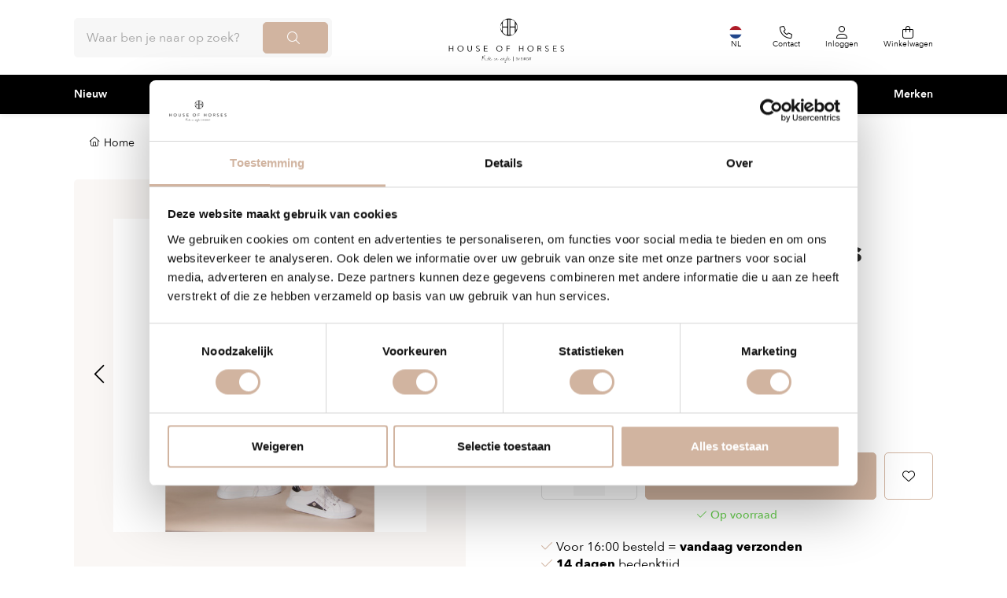

--- FILE ---
content_type: text/html;charset=utf-8
request_url: https://www.houseofhorses.net/nl/boys-piquet-breeches-navy-108842191.html
body_size: 15514
content:
<!DOCTYPE html>
<html lang="nl">
  <head>
    <title>Cavalleria Toscana Boy&#039;s Piquet Breeches Navy - House of Horses</title>
    <meta name="description" content="Rijbroek van Cavalleria Toscana met klepzakjes." />
    <meta name="keywords" content="Cavalleria Toscana Boy&#039;s Piquet Breeches Navy" />
    <meta http-equiv="X-UA-Compatible" content="IE=edge">
    <meta name="viewport" content="width=device-width, initial-scale=1">
    <meta name="apple-mobile-web-app-capable" content="yes">
    <meta name="apple-mobile-web-app-status-bar-style" content="black">
        		<link rel="shortcut icon" type="image/x-icon" href="https://cdn.webshopapp.com/shops/251815/themes/181499/assets/favicon.ico?20260106131014">
        <meta charset="utf-8"/>
<!-- [START] 'blocks/head.rain' -->
<!--

  (c) 2008-2026 Lightspeed Netherlands B.V.
  http://www.lightspeedhq.com
  Generated: 01-02-2026 @ 21:58:16

-->
<link rel="canonical" href="https://www.houseofhorses.net/nl/boys-piquet-breeches-navy-108842191.html"/>
<link rel="alternate" href="https://www.houseofhorses.net/nl/index.rss" type="application/rss+xml" title="Nieuwe producten"/>
<meta name="robots" content="noodp,noydir"/>
<meta property="og:url" content="https://www.houseofhorses.net/nl/boys-piquet-breeches-navy-108842191.html?source=facebook"/>
<meta property="og:site_name" content="House of Horses"/>
<meta property="og:title" content="Cavalleria Toscana Boy&#039;s Piquet Breeches Navy"/>
<meta property="og:description" content="Rijbroek van Cavalleria Toscana met klepzakjes."/>
<meta property="og:image" content="https://cdn.webshopapp.com/shops/251815/files/399110937/cavalleria-toscana-boys-piquet-breeches-navy.jpg"/>
<!--[if lt IE 9]>
<script src="https://cdn.webshopapp.com/assets/html5shiv.js?2025-02-20"></script>
<![endif]-->
<!-- [END] 'blocks/head.rain' -->
                <link rel="preload" as="style" href="https://cdn.webshopapp.com/shops/251815/themes/181499/assets/settings.css?20260120104656" />
    <link rel="stylesheet" href="https://cdn.webshopapp.com/shops/251815/themes/181499/assets/settings.css?20260120104656">
  	<link rel="preload" href="https://assets.redbanana.nl/rb-framework/dist/css/style-min.css" as="style">
 		<link rel="stylesheet" href="https://assets.redbanana.nl/rb-framework/dist/css/style-min.css">
        		<link rel="preload" href="https://assets.redbanana.nl/rb-framework/dist/css/house-of-horses-min.css" as="style">
     		<link rel="stylesheet" href="https://assets.redbanana.nl/rb-framework/dist/css/house-of-horses-min.css">
            	<link rel="stylesheet" href="https://assets.redbanana.nl/rb-framework/dist/css/popup/magnific-popup.css">
    
    <script src="https://cdn.webshopapp.com/assets/jquery-1-9-1.js?2025-02-20"></script>
    <script src="https://cdn.webshopapp.com/assets/jquery-ui-1-10-1.js?2025-02-20"></script>
        	<script src="https://assets.redbanana.nl/rb-framework/dist/js/jquery.magnific-popup.min.js"></script>
        <script src="https://cdn.jsdelivr.net/npm/swiper@8/swiper-bundle.min.js"></script>
		<script type="application/ld+json">
        {
        "@context": "https://schema.org",
        "@type": "Organization",
        "url": "https://www.houseofhorses.net/",
        "logo": "https://cdn.webshopapp.com/shops/251815/themes/181499/assets/logo.png?20260106131014"
      }
  </script>
    
    <!-- Google Tag Manager -->
		<script>(function(w,d,s,l,i){w[l]=w[l]||[];w[l].push({'gtm.start':
		new Date().getTime(),event:'gtm.js'});var f=d.getElementsByTagName(s)[0],
		j=d.createElement(s),dl=l!='dataLayer'?'&l='+l:'';j.async=true;j.src=
		'https://www.googletagmanager.com/gtm.js?id='+i+dl;f.parentNode.insertBefore(j,f);
		})(window,document,'script','dataLayer','GTM-5S3LRMC8');</script>
		<!-- End Google Tag Manager -->
    
  </head>
  <body class=" white-body-background">
    <div class="wrapper">
                    
<header class="main-header left" id="main-header">
    <div class="middle-bar">
    <div class="container">
      <div class="main-header-wrapper flex justify-content-between align-items-center">
        <div class="menu-btn-wrapper desktop-hide flex align-items-center">
          <span class="icon icon-before icon-bars noma"></span>
        </div>
                              <div class="search-wrapper centered-layout">
              <form action="https://www.houseofhorses.net/nl/search/" method="get" id="formSearch" class="relative full-width" target="_self">
                <div class="search-input-wrapper">
                  <input type="text" name="q" placeholder="Waar ben je naar op zoek?">
                  <button class="cta icon icon-before icon-search"></button>
                </div>
              </form>
            </div>
                    <div class="logo-wrapper flex align-items-center centered-layout" >
                          <a href="/"><img src="https://cdn.webshopapp.com/shops/251815/themes/181499/assets/logo.png?20260106131014" alt="Logo House of Horses" class="logo full-width" width="180" height="40"></a>
                      </div>
        
        <div class="icons-wrapper flex justify-content-end">
                                          <span class="icon-wrapper language-icon-assets flex justify-content-center align-items-center mobile-hide">
              <span class="flex justify-content-center flex-wrap align-items-center">
                  <img class="language-flag-img" src="https://flagicons.lipis.dev/flags/1x1/nl.svg ">
                <span class="icon-text flex full-width justify-content-center">NL</span>
              </span>
              <ul class="languageAssets">
                                  <li class="active">
                    <a href="https://www.houseofhorses.net/nl/"  title="Nederlands" lang="nl">
                      Nederlands
                    </a>
                  </li>
                                  <li >
                    <a href="https://www.houseofhorses.net/en/"  title="English" lang="en">
                      English
                    </a>
                  </li>
                              </ul>
            </span>
                   <a href="https://www.houseofhorses.net/nl/service/" class="icon-wrapper flex flex-wrap justify-content-center service-icon flex-column mobile-hide">
          <span class="icon icon-before icon-phone noma flex justify-content-center"></span>
          <span class="icon-text flex full-width justify-content-center">Contact</span>
          </a>
         	          	          		                <a href="https://www.houseofhorses.net/nl/blogs/house-of-horses/" class="icon-wrapper flex flex-wrap justify-content-center blog-icon flex-column">
                  <span class="icon icon-before icon-blog noma flex justify-content-center"></span>
                  <span class="icon-text flex full-width justify-content-center">Blog</span>
                </a>
                        	                    <a href="https://www.houseofhorses.net/nl/account/" class="icon-wrapper account-icon flex flex-wrap justify-content-center flex-column">
            <span class="icon icon-before icon-account noma flex justify-content-center"></span>
                        	<span class="icon-text flex full-width justify-content-center">Inloggen</span>
                      </a>
          <a href="https://www.houseofhorses.net/nl/cart/" class="icon-wrapper cart-icon flex flex-wrap justify-content-center flex-column relative">
            <span class="icon icon-before icon-bag noma flex justify-content-center"></span>
            <span class="icon-text flex full-width justify-content-center">Winkelwagen</span>
                      </a>
        </div>
      </div>
    </div>
  </div>
    	<div class="bottom-bar mobile-hide ">
      <div class="container">
        <ul class="menu flex align-items-center justify-content-between">
            <div class="flex menu menu-left  justify-content-between full-width  ">
                                      <li class="menu-item">
                <a href="https://www.houseofhorses.net/nl/nieuw/" title="Nieuw">Nieuw</a>
                              </li>
                          <li class="menu-item menu-item-has-children">
                <a href="https://www.houseofhorses.net/nl/ruiter/" title="Ruiter">Ruiter</a>
                                                                    	                  	<div class="sub-menu-wrap">
                    <div class="container">
                      <div class="row row-20">
                                                                                                                                                                                                                                                <div class="col-12 col-sm-12 col-md-3 flex has-subs">
                                                                <span class="flex-start">
                                  <a class="subitemLink" href="https://www.houseofhorses.net/nl/ruiter/dames/" title="Dames">Dames</a>
                                </span>
                                <ul class="column-submenu">
                                                                      <li class="menu-item">
                                      <a class="subitemLink" href="https://www.houseofhorses.net/nl/ruiter/dames/rijbroeken/" title="Rijbroeken">Rijbroeken</a>
                                    </li>
                                                                      <li class="menu-item">
                                      <a class="subitemLink" href="https://www.houseofhorses.net/nl/ruiter/dames/jassen/" title="Jassen">Jassen</a>
                                    </li>
                                                                      <li class="menu-item">
                                      <a class="subitemLink" href="https://www.houseofhorses.net/nl/ruiter/dames/bodywarmers/" title="Bodywarmers">Bodywarmers</a>
                                    </li>
                                                                      <li class="menu-item">
                                      <a class="subitemLink" href="https://www.houseofhorses.net/nl/ruiter/dames/truien/" title="Truien">Truien</a>
                                    </li>
                                                                      <li class="menu-item">
                                      <a class="subitemLink" href="https://www.houseofhorses.net/nl/ruiter/dames/vesten/" title="Vesten">Vesten</a>
                                    </li>
                                                                      <li class="menu-item">
                                      <a class="subitemLink" href="https://www.houseofhorses.net/nl/ruiter/dames/polos/" title="Polo&#039;s">Polo&#039;s</a>
                                    </li>
                                                                      <li class="menu-item">
                                      <a class="subitemLink" href="https://www.houseofhorses.net/nl/ruiter/dames/shirts/" title="Shirts">Shirts</a>
                                    </li>
                                                                      <li class="menu-item">
                                      <a class="subitemLink" href="https://www.houseofhorses.net/nl/ruiter/dames/wedstrijd-blouses-shirts/" title="Wedstrijd blouses &amp; shirts">Wedstrijd blouses &amp; shirts</a>
                                    </li>
                                                                      <li class="menu-item">
                                      <a class="subitemLink" href="https://www.houseofhorses.net/nl/ruiter/dames/wedstrijdjassen/" title="Wedstrijdjassen">Wedstrijdjassen</a>
                                    </li>
                                                                      <li class="menu-item">
                                      <a class="subitemLink" href="https://www.houseofhorses.net/nl/ruiter/dames/slipjassen/" title="Slipjassen">Slipjassen</a>
                                    </li>
                                                                  </ul>
                              </div>
                                                                                                                                                                            <div class="col-12 col-sm-12 col-md-3 flex has-subs">
                                                                <span class="flex-start">
                                  <a class="subitemLink" href="https://www.houseofhorses.net/nl/ruiter/heren/" title="Heren">Heren</a>
                                </span>
                                <ul class="column-submenu">
                                                                      <li class="menu-item">
                                      <a class="subitemLink" href="https://www.houseofhorses.net/nl/ruiter/heren/rijbroeken/" title="Rijbroeken">Rijbroeken</a>
                                    </li>
                                                                      <li class="menu-item">
                                      <a class="subitemLink" href="https://www.houseofhorses.net/nl/ruiter/heren/jassen/" title="Jassen">Jassen</a>
                                    </li>
                                                                      <li class="menu-item">
                                      <a class="subitemLink" href="https://www.houseofhorses.net/nl/ruiter/heren/bodywarmers/" title="Bodywarmers">Bodywarmers</a>
                                    </li>
                                                                      <li class="menu-item">
                                      <a class="subitemLink" href="https://www.houseofhorses.net/nl/ruiter/heren/truien/" title="Truien">Truien</a>
                                    </li>
                                                                      <li class="menu-item">
                                      <a class="subitemLink" href="https://www.houseofhorses.net/nl/ruiter/heren/vesten/" title="Vesten">Vesten</a>
                                    </li>
                                                                      <li class="menu-item">
                                      <a class="subitemLink" href="https://www.houseofhorses.net/nl/ruiter/heren/polos/" title="Polo&#039;s">Polo&#039;s</a>
                                    </li>
                                                                      <li class="menu-item">
                                      <a class="subitemLink" href="https://www.houseofhorses.net/nl/ruiter/heren/shirts/" title="Shirts">Shirts</a>
                                    </li>
                                                                      <li class="menu-item">
                                      <a class="subitemLink" href="https://www.houseofhorses.net/nl/ruiter/heren/wedstrijd-blouses-shirts/" title="Wedstrijd blouses &amp; shirts">Wedstrijd blouses &amp; shirts</a>
                                    </li>
                                                                      <li class="menu-item">
                                      <a class="subitemLink" href="https://www.houseofhorses.net/nl/ruiter/heren/wedstrijdjassen/" title="Wedstrijdjassen">Wedstrijdjassen</a>
                                    </li>
                                                                      <li class="menu-item">
                                      <a class="subitemLink" href="https://www.houseofhorses.net/nl/ruiter/heren/slipjassen/" title="Slipjassen">Slipjassen</a>
                                    </li>
                                                                  </ul>
                              </div>
                                                                                                                                                                            <div class="col-12 col-sm-12 col-md-3 flex has-subs">
                                                                <span class="flex-start">
                                  <a class="subitemLink" href="https://www.houseofhorses.net/nl/ruiter/kinderen/" title="Kinderen">Kinderen</a>
                                </span>
                                <ul class="column-submenu">
                                                                      <li class="menu-item">
                                      <a class="subitemLink" href="https://www.houseofhorses.net/nl/ruiter/kinderen/rijbroeken/" title="Rijbroeken">Rijbroeken</a>
                                    </li>
                                                                      <li class="menu-item">
                                      <a class="subitemLink" href="https://www.houseofhorses.net/nl/ruiter/kinderen/jassen/" title="Jassen">Jassen</a>
                                    </li>
                                                                      <li class="menu-item">
                                      <a class="subitemLink" href="https://www.houseofhorses.net/nl/ruiter/kinderen/bodywarmers/" title="Bodywarmers">Bodywarmers</a>
                                    </li>
                                                                      <li class="menu-item">
                                      <a class="subitemLink" href="https://www.houseofhorses.net/nl/ruiter/kinderen/truien/" title="Truien">Truien</a>
                                    </li>
                                                                      <li class="menu-item">
                                      <a class="subitemLink" href="https://www.houseofhorses.net/nl/ruiter/kinderen/vesten/" title="Vesten">Vesten</a>
                                    </li>
                                                                      <li class="menu-item">
                                      <a class="subitemLink" href="https://www.houseofhorses.net/nl/ruiter/kinderen/polos/" title="Polo&#039;s">Polo&#039;s</a>
                                    </li>
                                                                      <li class="menu-item">
                                      <a class="subitemLink" href="https://www.houseofhorses.net/nl/ruiter/kinderen/shirts/" title="Shirts">Shirts</a>
                                    </li>
                                                                      <li class="menu-item">
                                      <a class="subitemLink" href="https://www.houseofhorses.net/nl/ruiter/kinderen/wedstrijd-blouses-shirts/" title="Wedstrijd blouses &amp; shirts">Wedstrijd blouses &amp; shirts</a>
                                    </li>
                                                                      <li class="menu-item">
                                      <a class="subitemLink" href="https://www.houseofhorses.net/nl/ruiter/kinderen/wedstrijdjassen/" title="Wedstrijdjassen">Wedstrijdjassen</a>
                                    </li>
                                                                  </ul>
                              </div>
                                                                                                                                                                            <div class="col-12 col-sm-12 col-md-3 flex has-subs">
                                                                <span class="flex-start">
                                  <a class="subitemLink" href="https://www.houseofhorses.net/nl/ruiter/accessoires/" title="Accessoires">Accessoires</a>
                                </span>
                                <ul class="column-submenu">
                                                                      <li class="menu-item">
                                      <a class="subitemLink" href="https://www.houseofhorses.net/nl/ruiter/accessoires/handschoenen/" title="Handschoenen">Handschoenen</a>
                                    </li>
                                                                      <li class="menu-item">
                                      <a class="subitemLink" href="https://www.houseofhorses.net/nl/ruiter/accessoires/petten/" title="Petten">Petten</a>
                                    </li>
                                                                      <li class="menu-item">
                                      <a class="subitemLink" href="https://www.houseofhorses.net/nl/ruiter/accessoires/mutsen-hoofdbanden/" title="Mutsen &amp; hoofdbanden">Mutsen &amp; hoofdbanden</a>
                                    </li>
                                                                      <li class="menu-item">
                                      <a class="subitemLink" href="https://www.houseofhorses.net/nl/ruiter/accessoires/sjaals/" title="Sjaals">Sjaals</a>
                                    </li>
                                                                      <li class="menu-item">
                                      <a class="subitemLink" href="https://www.houseofhorses.net/nl/ruiter/accessoires/riemen/" title="Riemen">Riemen</a>
                                    </li>
                                                                      <li class="menu-item">
                                      <a class="subitemLink" href="https://www.houseofhorses.net/nl/ruiter/accessoires/sokken/" title="Sokken">Sokken</a>
                                    </li>
                                                                      <li class="menu-item">
                                      <a class="subitemLink" href="https://www.houseofhorses.net/nl/ruiter/accessoires/overige-accessoires/" title="Overige accessoires">Overige accessoires</a>
                                    </li>
                                                                  </ul>
                              </div>
                                                                                                                                                                                                                                                                              <div class="col-12 col-sm-12 col-md-3 flex has-subs">
                                                                <span class="flex-start">
                                  <a class="subitemLink" href="https://www.houseofhorses.net/nl/ruiter/laarzen-schoenen/" title="Laarzen &amp; schoenen">Laarzen &amp; schoenen</a>
                                </span>
                                <ul class="column-submenu">
                                                                      <li class="menu-item">
                                      <a class="subitemLink" href="https://www.houseofhorses.net/nl/ruiter/laarzen-schoenen/laarzen/" title="Laarzen">Laarzen</a>
                                    </li>
                                                                      <li class="menu-item">
                                      <a class="subitemLink" href="https://www.houseofhorses.net/nl/ruiter/laarzen-schoenen/schoenen/" title="Schoenen">Schoenen</a>
                                    </li>
                                                                      <li class="menu-item">
                                      <a class="subitemLink" href="https://www.houseofhorses.net/nl/ruiter/laarzen-schoenen/chaps/" title="Chaps">Chaps</a>
                                    </li>
                                                                      <li class="menu-item">
                                      <a class="subitemLink" href="https://www.houseofhorses.net/nl/ruiter/laarzen-schoenen/laarzentassen/" title="Laarzentassen">Laarzentassen</a>
                                    </li>
                                                                      <li class="menu-item">
                                      <a class="subitemLink" href="https://www.houseofhorses.net/nl/ruiter/laarzen-schoenen/accessoires/" title="Accessoires">Accessoires</a>
                                    </li>
                                                                  </ul>
                              </div>
                                                                                                                                                                            <div class="col-12 col-sm-12 col-md-3 flex has-subs">
                                                                <span class="flex-start">
                                  <a class="subitemLink" href="https://www.houseofhorses.net/nl/ruiter/caps/" title="Caps">Caps</a>
                                </span>
                                <ul class="column-submenu">
                                                                      <li class="menu-item">
                                      <a class="subitemLink" href="https://www.houseofhorses.net/nl/ruiter/caps/caps/" title="Caps">Caps</a>
                                    </li>
                                                                      <li class="menu-item">
                                      <a class="subitemLink" href="https://www.houseofhorses.net/nl/ruiter/caps/binnenvoeringen/" title="Binnenvoeringen">Binnenvoeringen</a>
                                    </li>
                                                                      <li class="menu-item">
                                      <a class="subitemLink" href="https://www.houseofhorses.net/nl/ruiter/caps/captassen/" title="Captassen">Captassen</a>
                                    </li>
                                                                      <li class="menu-item">
                                      <a class="subitemLink" href="https://www.houseofhorses.net/nl/ruiter/caps/haaraccessoires/" title="Haaraccessoires">Haaraccessoires</a>
                                    </li>
                                                                  </ul>
                              </div>
                                                                                                                                                                            <div class="col-12 col-sm-12 col-md-3 flex has-subs">
                                                                <span class="flex-start">
                                  <a class="subitemLink" href="https://www.houseofhorses.net/nl/ruiter/airbag/" title="Airbag">Airbag</a>
                                </span>
                                <ul class="column-submenu">
                                                                      <li class="menu-item">
                                      <a class="subitemLink" href="https://www.houseofhorses.net/nl/ruiter/airbag/airbag-vesten/" title="Airbag vesten">Airbag vesten</a>
                                    </li>
                                                                      <li class="menu-item">
                                      <a class="subitemLink" href="https://www.houseofhorses.net/nl/ruiter/airbag/airbag-kleding/" title="Airbag kleding">Airbag kleding</a>
                                    </li>
                                                                      <li class="menu-item">
                                      <a class="subitemLink" href="https://www.houseofhorses.net/nl/ruiter/airbag/accessories/" title="Accessories">Accessories</a>
                                    </li>
                                                                  </ul>
                              </div>
                                                                                                                                                                            <div class="col-12 col-sm-12 col-md-3 flex has-subs">
                                                                <span class="flex-start">
                                  <a class="subitemLink" href="https://www.houseofhorses.net/nl/ruiter/sporen-zwepen/" title="Sporen &amp; zwepen">Sporen &amp; zwepen</a>
                                </span>
                                <ul class="column-submenu">
                                                                      <li class="menu-item">
                                      <a class="subitemLink" href="https://www.houseofhorses.net/nl/ruiter/sporen-zwepen/sporen/" title="Sporen">Sporen</a>
                                    </li>
                                                                      <li class="menu-item">
                                      <a class="subitemLink" href="https://www.houseofhorses.net/nl/ruiter/sporen-zwepen/spoorbandjes/" title="Spoorbandjes">Spoorbandjes</a>
                                    </li>
                                                                      <li class="menu-item">
                                      <a class="subitemLink" href="https://www.houseofhorses.net/nl/ruiter/sporen-zwepen/zwepen/" title="Zwepen">Zwepen</a>
                                    </li>
                                                                  </ul>
                              </div>
                                                                                                                            </div>
                    </div>
                  </div>
                	                              </li>
                          <li class="menu-item menu-item-has-children">
                <a href="https://www.houseofhorses.net/nl/paard/" title="Paard">Paard</a>
                                                                    	                  	<div class="sub-menu-wrap">
                    <div class="container">
                      <div class="row row-20">
                                                                                                                                                                                                                                                <div class="col-12 col-sm-12 col-md-3 flex has-subs">
                                                                <span class="flex-start">
                                  <a class="subitemLink" href="https://www.houseofhorses.net/nl/paard/dekens/" title="Dekens">Dekens</a>
                                </span>
                                <ul class="column-submenu">
                                                                      <li class="menu-item">
                                      <a class="subitemLink" href="https://www.houseofhorses.net/nl/paard/dekens/waterdichte-dekens/" title="Waterdichte dekens">Waterdichte dekens</a>
                                    </li>
                                                                      <li class="menu-item">
                                      <a class="subitemLink" href="https://www.houseofhorses.net/nl/paard/dekens/onderdekens/" title="Onderdekens">Onderdekens</a>
                                    </li>
                                                                      <li class="menu-item">
                                      <a class="subitemLink" href="https://www.houseofhorses.net/nl/paard/dekens/staldekens/" title="Staldekens">Staldekens</a>
                                    </li>
                                                                      <li class="menu-item">
                                      <a class="subitemLink" href="https://www.houseofhorses.net/nl/paard/dekens/zweetdekens/" title="Zweetdekens">Zweetdekens</a>
                                    </li>
                                                                      <li class="menu-item">
                                      <a class="subitemLink" href="https://www.houseofhorses.net/nl/paard/dekens/uitrijdekens/" title="Uitrijdekens">Uitrijdekens</a>
                                    </li>
                                                                      <li class="menu-item">
                                      <a class="subitemLink" href="https://www.houseofhorses.net/nl/paard/dekens/stapmolendekens/" title="Stapmolendekens">Stapmolendekens</a>
                                    </li>
                                                                      <li class="menu-item">
                                      <a class="subitemLink" href="https://www.houseofhorses.net/nl/paard/dekens/vliegendekens/" title="Vliegendekens">Vliegendekens</a>
                                    </li>
                                                                      <li class="menu-item">
                                      <a class="subitemLink" href="https://www.houseofhorses.net/nl/paard/dekens/therapeutische-dekens/" title="Therapeutische dekens">Therapeutische dekens</a>
                                    </li>
                                                                      <li class="menu-item">
                                      <a class="subitemLink" href="https://www.houseofhorses.net/nl/paard/dekens/accessoires/" title="Accessoires">Accessoires</a>
                                    </li>
                                                                  </ul>
                              </div>
                                                                                                                                                                            <div class="col-12 col-sm-12 col-md-3 flex has-subs">
                                                                <span class="flex-start">
                                  <a class="subitemLink" href="https://www.houseofhorses.net/nl/paard/hoofdstellen/" title="Hoofdstellen">Hoofdstellen</a>
                                </span>
                                <ul class="column-submenu">
                                                                      <li class="menu-item">
                                      <a class="subitemLink" href="https://www.houseofhorses.net/nl/paard/hoofdstellen/hoofdstellen/" title="Hoofdstellen">Hoofdstellen</a>
                                    </li>
                                                                      <li class="menu-item">
                                      <a class="subitemLink" href="https://www.houseofhorses.net/nl/paard/hoofdstellen/teugels/" title="Teugels">Teugels</a>
                                    </li>
                                                                      <li class="menu-item">
                                      <a class="subitemLink" href="https://www.houseofhorses.net/nl/paard/hoofdstellen/hulpteugels/" title="Hulpteugels">Hulpteugels</a>
                                    </li>
                                                                      <li class="menu-item">
                                      <a class="subitemLink" href="https://www.houseofhorses.net/nl/paard/hoofdstellen/voortuigen-martingaals/" title="Voortuigen &amp; martingaals">Voortuigen &amp; martingaals</a>
                                    </li>
                                                                      <li class="menu-item">
                                      <a class="subitemLink" href="https://www.houseofhorses.net/nl/paard/hoofdstellen/frontriemen/" title="Frontriemen">Frontriemen</a>
                                    </li>
                                                                      <li class="menu-item">
                                      <a class="subitemLink" href="https://www.houseofhorses.net/nl/paard/hoofdstellen/neusriemen/" title="Neusriemen">Neusriemen</a>
                                    </li>
                                                                      <li class="menu-item">
                                      <a class="subitemLink" href="https://www.houseofhorses.net/nl/paard/hoofdstellen/oornetjes/" title="Oornetjes">Oornetjes</a>
                                    </li>
                                                                      <li class="menu-item">
                                      <a class="subitemLink" href="https://www.houseofhorses.net/nl/paard/hoofdstellen/accessoires/" title="Accessoires">Accessoires</a>
                                    </li>
                                                                  </ul>
                              </div>
                                                                                                                                                                            <div class="col-12 col-sm-12 col-md-3 flex has-subs">
                                                                <span class="flex-start">
                                  <a class="subitemLink" href="https://www.houseofhorses.net/nl/paard/beenbescherming/" title="Beenbescherming">Beenbescherming</a>
                                </span>
                                <ul class="column-submenu">
                                                                      <li class="menu-item">
                                      <a class="subitemLink" href="https://www.houseofhorses.net/nl/paard/beenbescherming/peesbeschermers/" title="Peesbeschermers">Peesbeschermers</a>
                                    </li>
                                                                      <li class="menu-item">
                                      <a class="subitemLink" href="https://www.houseofhorses.net/nl/paard/beenbescherming/kogelbeschermers/" title="Kogelbeschermers">Kogelbeschermers</a>
                                    </li>
                                                                      <li class="menu-item">
                                      <a class="subitemLink" href="https://www.houseofhorses.net/nl/paard/beenbescherming/springschoenen/" title="Springschoenen">Springschoenen</a>
                                    </li>
                                                                      <li class="menu-item">
                                      <a class="subitemLink" href="https://www.houseofhorses.net/nl/paard/beenbescherming/stal-transport/" title="Stal &amp; transport">Stal &amp; transport</a>
                                    </li>
                                                                      <li class="menu-item">
                                      <a class="subitemLink" href="https://www.houseofhorses.net/nl/paard/beenbescherming/bandages-onderlappen/" title="Bandages &amp; onderlappen">Bandages &amp; onderlappen</a>
                                    </li>
                                                                      <li class="menu-item">
                                      <a class="subitemLink" href="https://www.houseofhorses.net/nl/paard/beenbescherming/therapeutisch/" title="Therapeutisch">Therapeutisch</a>
                                    </li>
                                                                      <li class="menu-item">
                                      <a class="subitemLink" href="https://www.houseofhorses.net/nl/paard/beenbescherming/accessoires/" title="Accessoires">Accessoires</a>
                                    </li>
                                                                  </ul>
                              </div>
                                                                                                                                                                            <div class="col-12 col-sm-12 col-md-3 flex has-subs">
                                                                <span class="flex-start">
                                  <a class="subitemLink" href="https://www.houseofhorses.net/nl/paard/bitten/" title="Bitten">Bitten</a>
                                </span>
                                <ul class="column-submenu">
                                                                      <li class="menu-item">
                                      <a class="subitemLink" href="https://www.houseofhorses.net/nl/paard/bitten/trenzen/" title="Trenzen">Trenzen</a>
                                    </li>
                                                                      <li class="menu-item">
                                      <a class="subitemLink" href="https://www.houseofhorses.net/nl/paard/bitten/stangen/" title="Stangen">Stangen</a>
                                    </li>
                                                                      <li class="menu-item">
                                      <a class="subitemLink" href="https://www.houseofhorses.net/nl/paard/bitten/onderlegtrenzen/" title="Onderlegtrenzen">Onderlegtrenzen</a>
                                    </li>
                                                                      <li class="menu-item">
                                      <a class="subitemLink" href="https://www.houseofhorses.net/nl/paard/bitten/pelhams/" title="Pelhams">Pelhams</a>
                                    </li>
                                                                      <li class="menu-item">
                                      <a class="subitemLink" href="https://www.houseofhorses.net/nl/paard/bitten/hackamores/" title="Hackamores">Hackamores</a>
                                    </li>
                                                                      <li class="menu-item">
                                      <a class="subitemLink" href="https://www.houseofhorses.net/nl/paard/bitten/overige-bitten/" title="Overige bitten">Overige bitten</a>
                                    </li>
                                                                      <li class="menu-item">
                                      <a class="subitemLink" href="https://www.houseofhorses.net/nl/paard/bitten/accessoires/" title="Accessoires">Accessoires</a>
                                    </li>
                                                                  </ul>
                              </div>
                                                                                                                                                                                                                                                                              <div class="col-12 col-sm-12 col-md-3 flex has-subs">
                                                                <span class="flex-start">
                                  <a class="subitemLink" href="https://www.houseofhorses.net/nl/paard/zadeltoebehoren/" title="Zadeltoebehoren">Zadeltoebehoren</a>
                                </span>
                                <ul class="column-submenu">
                                                                      <li class="menu-item">
                                      <a class="subitemLink" href="https://www.houseofhorses.net/nl/paard/zadeltoebehoren/zadeldekken/" title="Zadeldekken">Zadeldekken</a>
                                    </li>
                                                                      <li class="menu-item">
                                      <a class="subitemLink" href="https://www.houseofhorses.net/nl/paard/zadeltoebehoren/onderleggers/" title="Onderleggers">Onderleggers</a>
                                    </li>
                                                                      <li class="menu-item">
                                      <a class="subitemLink" href="https://www.houseofhorses.net/nl/paard/zadeltoebehoren/stijgbeugels/" title="Stijgbeugels">Stijgbeugels</a>
                                    </li>
                                                                      <li class="menu-item">
                                      <a class="subitemLink" href="https://www.houseofhorses.net/nl/paard/zadeltoebehoren/stijgbeugelriemen/" title="Stijgbeugelriemen">Stijgbeugelriemen</a>
                                    </li>
                                                                      <li class="menu-item">
                                      <a class="subitemLink" href="https://www.houseofhorses.net/nl/paard/zadeltoebehoren/singels/" title="Singels">Singels</a>
                                    </li>
                                                                      <li class="menu-item">
                                      <a class="subitemLink" href="https://www.houseofhorses.net/nl/paard/zadeltoebehoren/accessoires/" title="Accessoires">Accessoires</a>
                                    </li>
                                                                  </ul>
                              </div>
                                                                                                                                                                            <div class="col-12 col-sm-12 col-md-3 flex has-subs">
                                                                <span class="flex-start">
                                  <a class="subitemLink" href="https://www.houseofhorses.net/nl/paard/halsters/" title="Halsters">Halsters</a>
                                </span>
                                <ul class="column-submenu">
                                                                      <li class="menu-item">
                                      <a class="subitemLink" href="https://www.houseofhorses.net/nl/paard/halsters/halsters/" title="Halsters">Halsters</a>
                                    </li>
                                                                      <li class="menu-item">
                                      <a class="subitemLink" href="https://www.houseofhorses.net/nl/paard/halsters/touwen-kettingen/" title="Touwen &amp; kettingen">Touwen &amp; kettingen</a>
                                    </li>
                                                                      <li class="menu-item">
                                      <a class="subitemLink" href="https://www.houseofhorses.net/nl/paard/halsters/vliegen-pollen/" title="Vliegen &amp; pollen">Vliegen &amp; pollen</a>
                                    </li>
                                                                      <li class="menu-item">
                                      <a class="subitemLink" href="https://www.houseofhorses.net/nl/paard/halsters/graasmaskers/" title="Graasmaskers">Graasmaskers</a>
                                    </li>
                                                                      <li class="menu-item">
                                      <a class="subitemLink" href="https://www.houseofhorses.net/nl/paard/halsters/accessoires/" title="Accessoires">Accessoires</a>
                                    </li>
                                                                  </ul>
                              </div>
                                                                                                                                                                            <div class="col-12 col-sm-12 col-md-3 flex has-subs">
                                                                <span class="flex-start">
                                  <a class="subitemLink" href="https://www.houseofhorses.net/nl/paard/longeren/" title="Longeren">Longeren</a>
                                </span>
                                <ul class="column-submenu">
                                                                      <li class="menu-item">
                                      <a class="subitemLink" href="https://www.houseofhorses.net/nl/paard/longeren/longeerlijnen/" title="Longeerlijnen">Longeerlijnen</a>
                                    </li>
                                                                      <li class="menu-item">
                                      <a class="subitemLink" href="https://www.houseofhorses.net/nl/paard/longeren/longeersingels/" title="Longeersingels">Longeersingels</a>
                                    </li>
                                                                      <li class="menu-item">
                                      <a class="subitemLink" href="https://www.houseofhorses.net/nl/paard/longeren/hulpteugels/" title="Hulpteugels">Hulpteugels</a>
                                    </li>
                                                                      <li class="menu-item">
                                      <a class="subitemLink" href="https://www.houseofhorses.net/nl/paard/longeren/accessoires/" title="Accessoires">Accessoires</a>
                                    </li>
                                                                  </ul>
                              </div>
                                                                                                                            </div>
                    </div>
                  </div>
                	                              </li>
                          <li class="menu-item menu-item-has-children">
                <a href="https://www.houseofhorses.net/nl/hond/" title="Hond">Hond</a>
                                                                    	                  	<div class="sub-menu-wrap">
                    <div class="container">
                      <div class="row row-20">
                                                                                                                                                                                                                                                                                                              <div class="col-12 col-sm-12 col-md-3 flex ">
                                                      <ul class="column-submenu">
                                                                                                <li class="menu-item flex-start">
                                    <a class="subitemLink" href="https://www.houseofhorses.net/nl/hond/halsbanden-lijnen/" title="Halsbanden &amp; lijnen">Halsbanden &amp; lijnen</a>
                                  </li>
                                                                                                                              <li class="menu-item flex-start">
                                    <a class="subitemLink" href="https://www.houseofhorses.net/nl/hond/hondenjassen/" title="Hondenjassen">Hondenjassen</a>
                                  </li>
                                                                                        </ul>
                          </div>
                                                                                                                                                                                                                                <div class="col-12 col-sm-12 col-md-3 flex ">
                                                      <ul class="column-submenu">
                                                                                                <li class="menu-item flex-start">
                                    <a class="subitemLink" href="https://www.houseofhorses.net/nl/hond/accessoires/" title="Accessoires">Accessoires</a>
                                  </li>
                                                                                        </ul>
                          </div>
                                                                      </div>
                    </div>
                  </div>
                	                              </li>
                          <li class="menu-item menu-item-has-children">
                <a href="https://www.houseofhorses.net/nl/verzorging/" title="Verzorging">Verzorging</a>
                                                                    	                  	<div class="sub-menu-wrap">
                    <div class="container">
                      <div class="row row-20">
                                                                                                                                                                                                                                                <div class="col-12 col-sm-12 col-md-3 flex has-subs">
                                                                <span class="flex-start">
                                  <a class="subitemLink" href="https://www.houseofhorses.net/nl/verzorging/verzorgingsproducten/" title="Verzorgingsproducten">Verzorgingsproducten</a>
                                </span>
                                <ul class="column-submenu">
                                                                      <li class="menu-item">
                                      <a class="subitemLink" href="https://www.houseofhorses.net/nl/verzorging/verzorgingsproducten/shampoo/" title="Shampoo">Shampoo</a>
                                    </li>
                                                                      <li class="menu-item">
                                      <a class="subitemLink" href="https://www.houseofhorses.net/nl/verzorging/verzorgingsproducten/antiklit-glansspray/" title="Antiklit &amp; glansspray">Antiklit &amp; glansspray</a>
                                    </li>
                                                                      <li class="menu-item">
                                      <a class="subitemLink" href="https://www.houseofhorses.net/nl/verzorging/verzorgingsproducten/poetsen-vlechten/" title="Poetsen &amp; vlechten">Poetsen &amp; vlechten</a>
                                    </li>
                                                                      <li class="menu-item">
                                      <a class="subitemLink" href="https://www.houseofhorses.net/nl/verzorging/verzorgingsproducten/huid-wondverzorging/" title="Huid- &amp; wondverzorging">Huid- &amp; wondverzorging</a>
                                    </li>
                                                                      <li class="menu-item">
                                      <a class="subitemLink" href="https://www.houseofhorses.net/nl/verzorging/verzorgingsproducten/hoefverzorging/" title="Hoefverzorging">Hoefverzorging</a>
                                    </li>
                                                                      <li class="menu-item">
                                      <a class="subitemLink" href="https://www.houseofhorses.net/nl/verzorging/verzorgingsproducten/hot-cold/" title="Hot &amp; cold">Hot &amp; cold</a>
                                    </li>
                                                                      <li class="menu-item">
                                      <a class="subitemLink" href="https://www.houseofhorses.net/nl/verzorging/verzorgingsproducten/anti-vliegen/" title="Anti-vliegen">Anti-vliegen</a>
                                    </li>
                                                                      <li class="menu-item">
                                      <a class="subitemLink" href="https://www.houseofhorses.net/nl/verzorging/verzorgingsproducten/scheren-toiletteren/" title="Scheren &amp; toiletteren">Scheren &amp; toiletteren</a>
                                    </li>
                                                                      <li class="menu-item">
                                      <a class="subitemLink" href="https://www.houseofhorses.net/nl/verzorging/verzorgingsproducten/lederverzorging/" title="Lederverzorging">Lederverzorging</a>
                                    </li>
                                                                  </ul>
                              </div>
                                                                                                                                                                            <div class="col-12 col-sm-12 col-md-3 flex has-subs">
                                                                <span class="flex-start">
                                  <a class="subitemLink" href="https://www.houseofhorses.net/nl/verzorging/supplementen/" title="Supplementen">Supplementen</a>
                                </span>
                                <ul class="column-submenu">
                                                                      <li class="menu-item">
                                      <a class="subitemLink" href="https://www.houseofhorses.net/nl/verzorging/supplementen/spieren-pezen-gewrichten/" title="Spieren, pezen &amp; gewrichten">Spieren, pezen &amp; gewrichten</a>
                                    </li>
                                                                      <li class="menu-item">
                                      <a class="subitemLink" href="https://www.houseofhorses.net/nl/verzorging/supplementen/gedrag-stress/" title="Gedrag &amp; stress">Gedrag &amp; stress</a>
                                    </li>
                                                                      <li class="menu-item">
                                      <a class="subitemLink" href="https://www.houseofhorses.net/nl/verzorging/supplementen/huid-haar/" title="Huid &amp; haar">Huid &amp; haar</a>
                                    </li>
                                                                      <li class="menu-item">
                                      <a class="subitemLink" href="https://www.houseofhorses.net/nl/verzorging/supplementen/vitamines-mineralen/" title="Vitamines &amp; mineralen">Vitamines &amp; mineralen</a>
                                    </li>
                                                                      <li class="menu-item">
                                      <a class="subitemLink" href="https://www.houseofhorses.net/nl/verzorging/supplementen/maag-darmen/" title="Maag &amp; darmen">Maag &amp; darmen</a>
                                    </li>
                                                                      <li class="menu-item">
                                      <a class="subitemLink" href="https://www.houseofhorses.net/nl/verzorging/supplementen/luchtwegen/" title="Luchtwegen">Luchtwegen</a>
                                    </li>
                                                                      <li class="menu-item">
                                      <a class="subitemLink" href="https://www.houseofhorses.net/nl/verzorging/supplementen/hoeven/" title="Hoeven">Hoeven</a>
                                    </li>
                                                                  </ul>
                              </div>
                                                                                                                                                                                                                                                                              <div class="col-12 col-sm-12 col-md-3 flex has-subs">
                                                                <span class="flex-start">
                                  <a class="subitemLink" href="https://www.houseofhorses.net/nl/verzorging/lekkernijen/" title="Lekkernijen">Lekkernijen</a>
                                </span>
                                <ul class="column-submenu">
                                                                      <li class="menu-item">
                                      <a class="subitemLink" href="https://www.houseofhorses.net/nl/verzorging/lekkernijen/snoepjes/" title="Snoepjes">Snoepjes</a>
                                    </li>
                                                                      <li class="menu-item">
                                      <a class="subitemLink" href="https://www.houseofhorses.net/nl/verzorging/lekkernijen/likstenen/" title="Likstenen">Likstenen</a>
                                    </li>
                                                                  </ul>
                              </div>
                                                                                                                            </div>
                    </div>
                  </div>
                	                              </li>
                          <li class="menu-item menu-item-has-children">
                <a href="https://www.houseofhorses.net/nl/stal/" title="Stal">Stal</a>
                                                                    	                  	<div class="sub-menu-wrap">
                    <div class="container">
                      <div class="row row-20">
                                                                                                                                                                                                                                                <div class="col-12 col-sm-12 col-md-3 flex has-subs">
                                                                <span class="flex-start">
                                  <a class="subitemLink" href="https://www.houseofhorses.net/nl/stal/stal-concours/" title="Stal &amp; concours">Stal &amp; concours</a>
                                </span>
                                <ul class="column-submenu">
                                                                      <li class="menu-item">
                                      <a class="subitemLink" href="https://www.houseofhorses.net/nl/stal/stal-concours/stalgordijnen-stalpoortjes/" title="Stalgordijnen &amp; stalpoortjes">Stalgordijnen &amp; stalpoortjes</a>
                                    </li>
                                                                      <li class="menu-item">
                                      <a class="subitemLink" href="https://www.houseofhorses.net/nl/stal/stal-concours/hoofdbeschermers/" title="Hoofdbeschermers">Hoofdbeschermers</a>
                                    </li>
                                                                      <li class="menu-item">
                                      <a class="subitemLink" href="https://www.houseofhorses.net/nl/stal/stal-concours/startnummers-strikjes/" title="Startnummers &amp; strikjes">Startnummers &amp; strikjes</a>
                                    </li>
                                                                      <li class="menu-item">
                                      <a class="subitemLink" href="https://www.houseofhorses.net/nl/stal/stal-concours/tassen-kisten/" title="Tassen &amp; kisten">Tassen &amp; kisten</a>
                                    </li>
                                                                      <li class="menu-item">
                                      <a class="subitemLink" href="https://www.houseofhorses.net/nl/stal/stal-concours/stoelen-krukjes/" title="Stoelen &amp; krukjes">Stoelen &amp; krukjes</a>
                                    </li>
                                                                      <li class="menu-item">
                                      <a class="subitemLink" href="https://www.houseofhorses.net/nl/stal/stal-concours/hooinetten-voerbakken/" title="Hooinetten &amp; voerbakken">Hooinetten &amp; voerbakken</a>
                                    </li>
                                                                      <li class="menu-item">
                                      <a class="subitemLink" href="https://www.houseofhorses.net/nl/stal/stal-concours/transport/" title="Transport">Transport</a>
                                    </li>
                                                                      <li class="menu-item">
                                      <a class="subitemLink" href="https://www.houseofhorses.net/nl/stal/stal-concours/speelgoed/" title="Speelgoed">Speelgoed</a>
                                    </li>
                                                                      <li class="menu-item">
                                      <a class="subitemLink" href="https://www.houseofhorses.net/nl/stal/stal-concours/instructie/" title="Instructie">Instructie</a>
                                    </li>
                                                                      <li class="menu-item">
                                      <a class="subitemLink" href="https://www.houseofhorses.net/nl/stal/stal-concours/accessoires/" title="Accessoires">Accessoires</a>
                                    </li>
                                                                  </ul>
                              </div>
                                                                                                                            </div>
                    </div>
                  </div>
                	                              </li>
                          <li class="menu-item">
                <a href="https://www.houseofhorses.net/nl/sale/" title="Sale">Sale</a>
                              </li>
                          <li class="menu-item">
                <a href="https://www.houseofhorses.net/nl/equestrian-lifestyle/" title="Equestrian Lifestyle">Equestrian Lifestyle</a>
                              </li>
                                                      <li>
                  <a href="https://www.houseofhorses.net/nl/brands/" title="Merken">
                    Merken
                  </a>
                </li>
                                    </div>
                  </ul>
      </div>
  </div>
    <div class="search-wrapper-mobile desktop-hide ">
       <div class="container">
        <form action="https://www.houseofhorses.net/nl/search/" method="get" id="formSearchMobile" class="relative full-width" target="_self">
          <div class="search-input-wrapper ">
            <input type="text" name="q" placeholder="Waar ben je naar op zoek?">
            <button class="cta icon icon-before icon-search"></button>
          </div>
        </form>
      </div>
    </div>
      	<div class="bottom-bar desktop-hide">
      <div class="container">
        <a href="#" class="cta blue icon icon-before icon-left back-btn">Terug</a>
        <ul class="menu flex align-items-center justify-content-between">
                                <li class="menu-item">
              <a href="https://www.houseofhorses.net/nl/nieuw/" title="Nieuw">Nieuw</a>

                          </li>
                      <li class="menu-item menu-item-has-children">
              <a href="https://www.houseofhorses.net/nl/ruiter/" title="Ruiter">Ruiter</a>

                                                              <div class="sub-menu-wrap">
                  <div class="container">
                    <div class="row row-20">
                                              <div class="col-12 col-sm-12 col-md-12 col-lg-3 flex align-items-center">
                          <ul class="column-submenu">
                                                          <li class="menu-item menu-item-has-children">
                                <a class="subitemLink" href="https://www.houseofhorses.net/nl/ruiter/dames/" title="Dames">Dames</a>
                                                                  <ul class="sub-menu-wrap subsubmenu">
                                                                          <li class="menu-item">
                                        <a class="subitemLink" href="https://www.houseofhorses.net/nl/ruiter/dames/rijbroeken/" title="Rijbroeken">Rijbroeken</a>
                                      </li>
                                                                          <li class="menu-item">
                                        <a class="subitemLink" href="https://www.houseofhorses.net/nl/ruiter/dames/jassen/" title="Jassen">Jassen</a>
                                      </li>
                                                                          <li class="menu-item">
                                        <a class="subitemLink" href="https://www.houseofhorses.net/nl/ruiter/dames/bodywarmers/" title="Bodywarmers">Bodywarmers</a>
                                      </li>
                                                                          <li class="menu-item">
                                        <a class="subitemLink" href="https://www.houseofhorses.net/nl/ruiter/dames/truien/" title="Truien">Truien</a>
                                      </li>
                                                                          <li class="menu-item">
                                        <a class="subitemLink" href="https://www.houseofhorses.net/nl/ruiter/dames/vesten/" title="Vesten">Vesten</a>
                                      </li>
                                                                          <li class="menu-item">
                                        <a class="subitemLink" href="https://www.houseofhorses.net/nl/ruiter/dames/polos/" title="Polo&#039;s">Polo&#039;s</a>
                                      </li>
                                                                          <li class="menu-item">
                                        <a class="subitemLink" href="https://www.houseofhorses.net/nl/ruiter/dames/shirts/" title="Shirts">Shirts</a>
                                      </li>
                                                                          <li class="menu-item">
                                        <a class="subitemLink" href="https://www.houseofhorses.net/nl/ruiter/dames/wedstrijd-blouses-shirts/" title="Wedstrijd blouses &amp; shirts">Wedstrijd blouses &amp; shirts</a>
                                      </li>
                                                                          <li class="menu-item">
                                        <a class="subitemLink" href="https://www.houseofhorses.net/nl/ruiter/dames/wedstrijdjassen/" title="Wedstrijdjassen">Wedstrijdjassen</a>
                                      </li>
                                                                          <li class="menu-item">
                                        <a class="subitemLink" href="https://www.houseofhorses.net/nl/ruiter/dames/slipjassen/" title="Slipjassen">Slipjassen</a>
                                      </li>
                                                                      </ul>
                                                              </li>
                                                          <li class="menu-item menu-item-has-children">
                                <a class="subitemLink" href="https://www.houseofhorses.net/nl/ruiter/heren/" title="Heren">Heren</a>
                                                                  <ul class="sub-menu-wrap subsubmenu">
                                                                          <li class="menu-item">
                                        <a class="subitemLink" href="https://www.houseofhorses.net/nl/ruiter/heren/rijbroeken/" title="Rijbroeken">Rijbroeken</a>
                                      </li>
                                                                          <li class="menu-item">
                                        <a class="subitemLink" href="https://www.houseofhorses.net/nl/ruiter/heren/jassen/" title="Jassen">Jassen</a>
                                      </li>
                                                                          <li class="menu-item">
                                        <a class="subitemLink" href="https://www.houseofhorses.net/nl/ruiter/heren/bodywarmers/" title="Bodywarmers">Bodywarmers</a>
                                      </li>
                                                                          <li class="menu-item">
                                        <a class="subitemLink" href="https://www.houseofhorses.net/nl/ruiter/heren/truien/" title="Truien">Truien</a>
                                      </li>
                                                                          <li class="menu-item">
                                        <a class="subitemLink" href="https://www.houseofhorses.net/nl/ruiter/heren/vesten/" title="Vesten">Vesten</a>
                                      </li>
                                                                          <li class="menu-item">
                                        <a class="subitemLink" href="https://www.houseofhorses.net/nl/ruiter/heren/polos/" title="Polo&#039;s">Polo&#039;s</a>
                                      </li>
                                                                          <li class="menu-item">
                                        <a class="subitemLink" href="https://www.houseofhorses.net/nl/ruiter/heren/shirts/" title="Shirts">Shirts</a>
                                      </li>
                                                                          <li class="menu-item">
                                        <a class="subitemLink" href="https://www.houseofhorses.net/nl/ruiter/heren/wedstrijd-blouses-shirts/" title="Wedstrijd blouses &amp; shirts">Wedstrijd blouses &amp; shirts</a>
                                      </li>
                                                                          <li class="menu-item">
                                        <a class="subitemLink" href="https://www.houseofhorses.net/nl/ruiter/heren/wedstrijdjassen/" title="Wedstrijdjassen">Wedstrijdjassen</a>
                                      </li>
                                                                          <li class="menu-item">
                                        <a class="subitemLink" href="https://www.houseofhorses.net/nl/ruiter/heren/slipjassen/" title="Slipjassen">Slipjassen</a>
                                      </li>
                                                                      </ul>
                                                              </li>
                                                          <li class="menu-item menu-item-has-children">
                                <a class="subitemLink" href="https://www.houseofhorses.net/nl/ruiter/kinderen/" title="Kinderen">Kinderen</a>
                                                                  <ul class="sub-menu-wrap subsubmenu">
                                                                          <li class="menu-item">
                                        <a class="subitemLink" href="https://www.houseofhorses.net/nl/ruiter/kinderen/rijbroeken/" title="Rijbroeken">Rijbroeken</a>
                                      </li>
                                                                          <li class="menu-item">
                                        <a class="subitemLink" href="https://www.houseofhorses.net/nl/ruiter/kinderen/jassen/" title="Jassen">Jassen</a>
                                      </li>
                                                                          <li class="menu-item">
                                        <a class="subitemLink" href="https://www.houseofhorses.net/nl/ruiter/kinderen/bodywarmers/" title="Bodywarmers">Bodywarmers</a>
                                      </li>
                                                                          <li class="menu-item">
                                        <a class="subitemLink" href="https://www.houseofhorses.net/nl/ruiter/kinderen/truien/" title="Truien">Truien</a>
                                      </li>
                                                                          <li class="menu-item">
                                        <a class="subitemLink" href="https://www.houseofhorses.net/nl/ruiter/kinderen/vesten/" title="Vesten">Vesten</a>
                                      </li>
                                                                          <li class="menu-item">
                                        <a class="subitemLink" href="https://www.houseofhorses.net/nl/ruiter/kinderen/polos/" title="Polo&#039;s">Polo&#039;s</a>
                                      </li>
                                                                          <li class="menu-item">
                                        <a class="subitemLink" href="https://www.houseofhorses.net/nl/ruiter/kinderen/shirts/" title="Shirts">Shirts</a>
                                      </li>
                                                                          <li class="menu-item">
                                        <a class="subitemLink" href="https://www.houseofhorses.net/nl/ruiter/kinderen/wedstrijd-blouses-shirts/" title="Wedstrijd blouses &amp; shirts">Wedstrijd blouses &amp; shirts</a>
                                      </li>
                                                                          <li class="menu-item">
                                        <a class="subitemLink" href="https://www.houseofhorses.net/nl/ruiter/kinderen/wedstrijdjassen/" title="Wedstrijdjassen">Wedstrijdjassen</a>
                                      </li>
                                                                      </ul>
                                                              </li>
                                                          <li class="menu-item menu-item-has-children">
                                <a class="subitemLink" href="https://www.houseofhorses.net/nl/ruiter/accessoires/" title="Accessoires">Accessoires</a>
                                                                  <ul class="sub-menu-wrap subsubmenu">
                                                                          <li class="menu-item">
                                        <a class="subitemLink" href="https://www.houseofhorses.net/nl/ruiter/accessoires/handschoenen/" title="Handschoenen">Handschoenen</a>
                                      </li>
                                                                          <li class="menu-item">
                                        <a class="subitemLink" href="https://www.houseofhorses.net/nl/ruiter/accessoires/petten/" title="Petten">Petten</a>
                                      </li>
                                                                          <li class="menu-item">
                                        <a class="subitemLink" href="https://www.houseofhorses.net/nl/ruiter/accessoires/mutsen-hoofdbanden/" title="Mutsen &amp; hoofdbanden">Mutsen &amp; hoofdbanden</a>
                                      </li>
                                                                          <li class="menu-item">
                                        <a class="subitemLink" href="https://www.houseofhorses.net/nl/ruiter/accessoires/sjaals/" title="Sjaals">Sjaals</a>
                                      </li>
                                                                          <li class="menu-item">
                                        <a class="subitemLink" href="https://www.houseofhorses.net/nl/ruiter/accessoires/riemen/" title="Riemen">Riemen</a>
                                      </li>
                                                                          <li class="menu-item">
                                        <a class="subitemLink" href="https://www.houseofhorses.net/nl/ruiter/accessoires/sokken/" title="Sokken">Sokken</a>
                                      </li>
                                                                          <li class="menu-item">
                                        <a class="subitemLink" href="https://www.houseofhorses.net/nl/ruiter/accessoires/overige-accessoires/" title="Overige accessoires">Overige accessoires</a>
                                      </li>
                                                                      </ul>
                                                              </li>
                                                      </ul>
                        </div>
                                              <div class="col-12 col-sm-12 col-md-12 col-lg-3 flex align-items-center">
                          <ul class="column-submenu">
                                                          <li class="menu-item menu-item-has-children">
                                <a class="subitemLink" href="https://www.houseofhorses.net/nl/ruiter/laarzen-schoenen/" title="Laarzen &amp; schoenen">Laarzen &amp; schoenen</a>
                                                                  <ul class="sub-menu-wrap subsubmenu">
                                                                          <li class="menu-item">
                                        <a class="subitemLink" href="https://www.houseofhorses.net/nl/ruiter/laarzen-schoenen/laarzen/" title="Laarzen">Laarzen</a>
                                      </li>
                                                                          <li class="menu-item">
                                        <a class="subitemLink" href="https://www.houseofhorses.net/nl/ruiter/laarzen-schoenen/schoenen/" title="Schoenen">Schoenen</a>
                                      </li>
                                                                          <li class="menu-item">
                                        <a class="subitemLink" href="https://www.houseofhorses.net/nl/ruiter/laarzen-schoenen/chaps/" title="Chaps">Chaps</a>
                                      </li>
                                                                          <li class="menu-item">
                                        <a class="subitemLink" href="https://www.houseofhorses.net/nl/ruiter/laarzen-schoenen/laarzentassen/" title="Laarzentassen">Laarzentassen</a>
                                      </li>
                                                                          <li class="menu-item">
                                        <a class="subitemLink" href="https://www.houseofhorses.net/nl/ruiter/laarzen-schoenen/accessoires/" title="Accessoires">Accessoires</a>
                                      </li>
                                                                      </ul>
                                                              </li>
                                                          <li class="menu-item menu-item-has-children">
                                <a class="subitemLink" href="https://www.houseofhorses.net/nl/ruiter/caps/" title="Caps">Caps</a>
                                                                  <ul class="sub-menu-wrap subsubmenu">
                                                                          <li class="menu-item">
                                        <a class="subitemLink" href="https://www.houseofhorses.net/nl/ruiter/caps/caps/" title="Caps">Caps</a>
                                      </li>
                                                                          <li class="menu-item">
                                        <a class="subitemLink" href="https://www.houseofhorses.net/nl/ruiter/caps/binnenvoeringen/" title="Binnenvoeringen">Binnenvoeringen</a>
                                      </li>
                                                                          <li class="menu-item">
                                        <a class="subitemLink" href="https://www.houseofhorses.net/nl/ruiter/caps/captassen/" title="Captassen">Captassen</a>
                                      </li>
                                                                          <li class="menu-item">
                                        <a class="subitemLink" href="https://www.houseofhorses.net/nl/ruiter/caps/haaraccessoires/" title="Haaraccessoires">Haaraccessoires</a>
                                      </li>
                                                                      </ul>
                                                              </li>
                                                          <li class="menu-item menu-item-has-children">
                                <a class="subitemLink" href="https://www.houseofhorses.net/nl/ruiter/airbag/" title="Airbag">Airbag</a>
                                                                  <ul class="sub-menu-wrap subsubmenu">
                                                                          <li class="menu-item">
                                        <a class="subitemLink" href="https://www.houseofhorses.net/nl/ruiter/airbag/airbag-vesten/" title="Airbag vesten">Airbag vesten</a>
                                      </li>
                                                                          <li class="menu-item">
                                        <a class="subitemLink" href="https://www.houseofhorses.net/nl/ruiter/airbag/airbag-kleding/" title="Airbag kleding">Airbag kleding</a>
                                      </li>
                                                                          <li class="menu-item">
                                        <a class="subitemLink" href="https://www.houseofhorses.net/nl/ruiter/airbag/accessories/" title="Accessories">Accessories</a>
                                      </li>
                                                                      </ul>
                                                              </li>
                                                          <li class="menu-item menu-item-has-children">
                                <a class="subitemLink" href="https://www.houseofhorses.net/nl/ruiter/sporen-zwepen/" title="Sporen &amp; zwepen">Sporen &amp; zwepen</a>
                                                                  <ul class="sub-menu-wrap subsubmenu">
                                                                          <li class="menu-item">
                                        <a class="subitemLink" href="https://www.houseofhorses.net/nl/ruiter/sporen-zwepen/sporen/" title="Sporen">Sporen</a>
                                      </li>
                                                                          <li class="menu-item">
                                        <a class="subitemLink" href="https://www.houseofhorses.net/nl/ruiter/sporen-zwepen/spoorbandjes/" title="Spoorbandjes">Spoorbandjes</a>
                                      </li>
                                                                          <li class="menu-item">
                                        <a class="subitemLink" href="https://www.houseofhorses.net/nl/ruiter/sporen-zwepen/zwepen/" title="Zwepen">Zwepen</a>
                                      </li>
                                                                      </ul>
                                                              </li>
                                                      </ul>
                        </div>
                                          </div>
                  </div>
                </div>
                          </li>
                      <li class="menu-item menu-item-has-children">
              <a href="https://www.houseofhorses.net/nl/paard/" title="Paard">Paard</a>

                                                              <div class="sub-menu-wrap">
                  <div class="container">
                    <div class="row row-20">
                                              <div class="col-12 col-sm-12 col-md-12 col-lg-3 flex align-items-center">
                          <ul class="column-submenu">
                                                          <li class="menu-item menu-item-has-children">
                                <a class="subitemLink" href="https://www.houseofhorses.net/nl/paard/dekens/" title="Dekens">Dekens</a>
                                                                  <ul class="sub-menu-wrap subsubmenu">
                                                                          <li class="menu-item">
                                        <a class="subitemLink" href="https://www.houseofhorses.net/nl/paard/dekens/waterdichte-dekens/" title="Waterdichte dekens">Waterdichte dekens</a>
                                      </li>
                                                                          <li class="menu-item">
                                        <a class="subitemLink" href="https://www.houseofhorses.net/nl/paard/dekens/onderdekens/" title="Onderdekens">Onderdekens</a>
                                      </li>
                                                                          <li class="menu-item">
                                        <a class="subitemLink" href="https://www.houseofhorses.net/nl/paard/dekens/staldekens/" title="Staldekens">Staldekens</a>
                                      </li>
                                                                          <li class="menu-item">
                                        <a class="subitemLink" href="https://www.houseofhorses.net/nl/paard/dekens/zweetdekens/" title="Zweetdekens">Zweetdekens</a>
                                      </li>
                                                                          <li class="menu-item">
                                        <a class="subitemLink" href="https://www.houseofhorses.net/nl/paard/dekens/uitrijdekens/" title="Uitrijdekens">Uitrijdekens</a>
                                      </li>
                                                                          <li class="menu-item">
                                        <a class="subitemLink" href="https://www.houseofhorses.net/nl/paard/dekens/stapmolendekens/" title="Stapmolendekens">Stapmolendekens</a>
                                      </li>
                                                                          <li class="menu-item">
                                        <a class="subitemLink" href="https://www.houseofhorses.net/nl/paard/dekens/vliegendekens/" title="Vliegendekens">Vliegendekens</a>
                                      </li>
                                                                          <li class="menu-item">
                                        <a class="subitemLink" href="https://www.houseofhorses.net/nl/paard/dekens/therapeutische-dekens/" title="Therapeutische dekens">Therapeutische dekens</a>
                                      </li>
                                                                          <li class="menu-item">
                                        <a class="subitemLink" href="https://www.houseofhorses.net/nl/paard/dekens/accessoires/" title="Accessoires">Accessoires</a>
                                      </li>
                                                                      </ul>
                                                              </li>
                                                          <li class="menu-item menu-item-has-children">
                                <a class="subitemLink" href="https://www.houseofhorses.net/nl/paard/hoofdstellen/" title="Hoofdstellen">Hoofdstellen</a>
                                                                  <ul class="sub-menu-wrap subsubmenu">
                                                                          <li class="menu-item">
                                        <a class="subitemLink" href="https://www.houseofhorses.net/nl/paard/hoofdstellen/hoofdstellen/" title="Hoofdstellen">Hoofdstellen</a>
                                      </li>
                                                                          <li class="menu-item">
                                        <a class="subitemLink" href="https://www.houseofhorses.net/nl/paard/hoofdstellen/teugels/" title="Teugels">Teugels</a>
                                      </li>
                                                                          <li class="menu-item">
                                        <a class="subitemLink" href="https://www.houseofhorses.net/nl/paard/hoofdstellen/hulpteugels/" title="Hulpteugels">Hulpteugels</a>
                                      </li>
                                                                          <li class="menu-item">
                                        <a class="subitemLink" href="https://www.houseofhorses.net/nl/paard/hoofdstellen/voortuigen-martingaals/" title="Voortuigen &amp; martingaals">Voortuigen &amp; martingaals</a>
                                      </li>
                                                                          <li class="menu-item">
                                        <a class="subitemLink" href="https://www.houseofhorses.net/nl/paard/hoofdstellen/frontriemen/" title="Frontriemen">Frontriemen</a>
                                      </li>
                                                                          <li class="menu-item">
                                        <a class="subitemLink" href="https://www.houseofhorses.net/nl/paard/hoofdstellen/neusriemen/" title="Neusriemen">Neusriemen</a>
                                      </li>
                                                                          <li class="menu-item">
                                        <a class="subitemLink" href="https://www.houseofhorses.net/nl/paard/hoofdstellen/oornetjes/" title="Oornetjes">Oornetjes</a>
                                      </li>
                                                                          <li class="menu-item">
                                        <a class="subitemLink" href="https://www.houseofhorses.net/nl/paard/hoofdstellen/accessoires/" title="Accessoires">Accessoires</a>
                                      </li>
                                                                      </ul>
                                                              </li>
                                                          <li class="menu-item menu-item-has-children">
                                <a class="subitemLink" href="https://www.houseofhorses.net/nl/paard/beenbescherming/" title="Beenbescherming">Beenbescherming</a>
                                                                  <ul class="sub-menu-wrap subsubmenu">
                                                                          <li class="menu-item">
                                        <a class="subitemLink" href="https://www.houseofhorses.net/nl/paard/beenbescherming/peesbeschermers/" title="Peesbeschermers">Peesbeschermers</a>
                                      </li>
                                                                          <li class="menu-item">
                                        <a class="subitemLink" href="https://www.houseofhorses.net/nl/paard/beenbescherming/kogelbeschermers/" title="Kogelbeschermers">Kogelbeschermers</a>
                                      </li>
                                                                          <li class="menu-item">
                                        <a class="subitemLink" href="https://www.houseofhorses.net/nl/paard/beenbescherming/springschoenen/" title="Springschoenen">Springschoenen</a>
                                      </li>
                                                                          <li class="menu-item">
                                        <a class="subitemLink" href="https://www.houseofhorses.net/nl/paard/beenbescherming/stal-transport/" title="Stal &amp; transport">Stal &amp; transport</a>
                                      </li>
                                                                          <li class="menu-item">
                                        <a class="subitemLink" href="https://www.houseofhorses.net/nl/paard/beenbescherming/bandages-onderlappen/" title="Bandages &amp; onderlappen">Bandages &amp; onderlappen</a>
                                      </li>
                                                                          <li class="menu-item">
                                        <a class="subitemLink" href="https://www.houseofhorses.net/nl/paard/beenbescherming/therapeutisch/" title="Therapeutisch">Therapeutisch</a>
                                      </li>
                                                                          <li class="menu-item">
                                        <a class="subitemLink" href="https://www.houseofhorses.net/nl/paard/beenbescherming/accessoires/" title="Accessoires">Accessoires</a>
                                      </li>
                                                                      </ul>
                                                              </li>
                                                          <li class="menu-item menu-item-has-children">
                                <a class="subitemLink" href="https://www.houseofhorses.net/nl/paard/bitten/" title="Bitten">Bitten</a>
                                                                  <ul class="sub-menu-wrap subsubmenu">
                                                                          <li class="menu-item">
                                        <a class="subitemLink" href="https://www.houseofhorses.net/nl/paard/bitten/trenzen/" title="Trenzen">Trenzen</a>
                                      </li>
                                                                          <li class="menu-item">
                                        <a class="subitemLink" href="https://www.houseofhorses.net/nl/paard/bitten/stangen/" title="Stangen">Stangen</a>
                                      </li>
                                                                          <li class="menu-item">
                                        <a class="subitemLink" href="https://www.houseofhorses.net/nl/paard/bitten/onderlegtrenzen/" title="Onderlegtrenzen">Onderlegtrenzen</a>
                                      </li>
                                                                          <li class="menu-item">
                                        <a class="subitemLink" href="https://www.houseofhorses.net/nl/paard/bitten/pelhams/" title="Pelhams">Pelhams</a>
                                      </li>
                                                                          <li class="menu-item">
                                        <a class="subitemLink" href="https://www.houseofhorses.net/nl/paard/bitten/hackamores/" title="Hackamores">Hackamores</a>
                                      </li>
                                                                          <li class="menu-item">
                                        <a class="subitemLink" href="https://www.houseofhorses.net/nl/paard/bitten/overige-bitten/" title="Overige bitten">Overige bitten</a>
                                      </li>
                                                                          <li class="menu-item">
                                        <a class="subitemLink" href="https://www.houseofhorses.net/nl/paard/bitten/accessoires/" title="Accessoires">Accessoires</a>
                                      </li>
                                                                      </ul>
                                                              </li>
                                                      </ul>
                        </div>
                                              <div class="col-12 col-sm-12 col-md-12 col-lg-3 flex align-items-center">
                          <ul class="column-submenu">
                                                          <li class="menu-item menu-item-has-children">
                                <a class="subitemLink" href="https://www.houseofhorses.net/nl/paard/zadeltoebehoren/" title="Zadeltoebehoren">Zadeltoebehoren</a>
                                                                  <ul class="sub-menu-wrap subsubmenu">
                                                                          <li class="menu-item">
                                        <a class="subitemLink" href="https://www.houseofhorses.net/nl/paard/zadeltoebehoren/zadeldekken/" title="Zadeldekken">Zadeldekken</a>
                                      </li>
                                                                          <li class="menu-item">
                                        <a class="subitemLink" href="https://www.houseofhorses.net/nl/paard/zadeltoebehoren/onderleggers/" title="Onderleggers">Onderleggers</a>
                                      </li>
                                                                          <li class="menu-item">
                                        <a class="subitemLink" href="https://www.houseofhorses.net/nl/paard/zadeltoebehoren/stijgbeugels/" title="Stijgbeugels">Stijgbeugels</a>
                                      </li>
                                                                          <li class="menu-item">
                                        <a class="subitemLink" href="https://www.houseofhorses.net/nl/paard/zadeltoebehoren/stijgbeugelriemen/" title="Stijgbeugelriemen">Stijgbeugelriemen</a>
                                      </li>
                                                                          <li class="menu-item">
                                        <a class="subitemLink" href="https://www.houseofhorses.net/nl/paard/zadeltoebehoren/singels/" title="Singels">Singels</a>
                                      </li>
                                                                          <li class="menu-item">
                                        <a class="subitemLink" href="https://www.houseofhorses.net/nl/paard/zadeltoebehoren/accessoires/" title="Accessoires">Accessoires</a>
                                      </li>
                                                                      </ul>
                                                              </li>
                                                          <li class="menu-item menu-item-has-children">
                                <a class="subitemLink" href="https://www.houseofhorses.net/nl/paard/halsters/" title="Halsters">Halsters</a>
                                                                  <ul class="sub-menu-wrap subsubmenu">
                                                                          <li class="menu-item">
                                        <a class="subitemLink" href="https://www.houseofhorses.net/nl/paard/halsters/halsters/" title="Halsters">Halsters</a>
                                      </li>
                                                                          <li class="menu-item">
                                        <a class="subitemLink" href="https://www.houseofhorses.net/nl/paard/halsters/touwen-kettingen/" title="Touwen &amp; kettingen">Touwen &amp; kettingen</a>
                                      </li>
                                                                          <li class="menu-item">
                                        <a class="subitemLink" href="https://www.houseofhorses.net/nl/paard/halsters/vliegen-pollen/" title="Vliegen &amp; pollen">Vliegen &amp; pollen</a>
                                      </li>
                                                                          <li class="menu-item">
                                        <a class="subitemLink" href="https://www.houseofhorses.net/nl/paard/halsters/graasmaskers/" title="Graasmaskers">Graasmaskers</a>
                                      </li>
                                                                          <li class="menu-item">
                                        <a class="subitemLink" href="https://www.houseofhorses.net/nl/paard/halsters/accessoires/" title="Accessoires">Accessoires</a>
                                      </li>
                                                                      </ul>
                                                              </li>
                                                          <li class="menu-item menu-item-has-children">
                                <a class="subitemLink" href="https://www.houseofhorses.net/nl/paard/longeren/" title="Longeren">Longeren</a>
                                                                  <ul class="sub-menu-wrap subsubmenu">
                                                                          <li class="menu-item">
                                        <a class="subitemLink" href="https://www.houseofhorses.net/nl/paard/longeren/longeerlijnen/" title="Longeerlijnen">Longeerlijnen</a>
                                      </li>
                                                                          <li class="menu-item">
                                        <a class="subitemLink" href="https://www.houseofhorses.net/nl/paard/longeren/longeersingels/" title="Longeersingels">Longeersingels</a>
                                      </li>
                                                                          <li class="menu-item">
                                        <a class="subitemLink" href="https://www.houseofhorses.net/nl/paard/longeren/hulpteugels/" title="Hulpteugels">Hulpteugels</a>
                                      </li>
                                                                          <li class="menu-item">
                                        <a class="subitemLink" href="https://www.houseofhorses.net/nl/paard/longeren/accessoires/" title="Accessoires">Accessoires</a>
                                      </li>
                                                                      </ul>
                                                              </li>
                                                      </ul>
                        </div>
                                          </div>
                  </div>
                </div>
                          </li>
                      <li class="menu-item menu-item-has-children">
              <a href="https://www.houseofhorses.net/nl/hond/" title="Hond">Hond</a>

                                                              <div class="sub-menu-wrap">
                  <div class="container">
                    <div class="row row-20">
                                              <div class="col-12 col-sm-12 col-md-12 col-lg-3 flex align-items-center">
                          <ul class="column-submenu">
                                                          <li class="menu-item">
                                <a class="subitemLink" href="https://www.houseofhorses.net/nl/hond/halsbanden-lijnen/" title="Halsbanden &amp; lijnen">Halsbanden &amp; lijnen</a>
                                                              </li>
                                                          <li class="menu-item">
                                <a class="subitemLink" href="https://www.houseofhorses.net/nl/hond/hondenjassen/" title="Hondenjassen">Hondenjassen</a>
                                                              </li>
                                                      </ul>
                        </div>
                                              <div class="col-12 col-sm-12 col-md-12 col-lg-3 flex align-items-center">
                          <ul class="column-submenu">
                                                          <li class="menu-item">
                                <a class="subitemLink" href="https://www.houseofhorses.net/nl/hond/accessoires/" title="Accessoires">Accessoires</a>
                                                              </li>
                                                      </ul>
                        </div>
                                          </div>
                  </div>
                </div>
                          </li>
                      <li class="menu-item menu-item-has-children">
              <a href="https://www.houseofhorses.net/nl/verzorging/" title="Verzorging">Verzorging</a>

                                                              <div class="sub-menu-wrap">
                  <div class="container">
                    <div class="row row-20">
                                              <div class="col-12 col-sm-12 col-md-12 col-lg-3 flex align-items-center">
                          <ul class="column-submenu">
                                                          <li class="menu-item menu-item-has-children">
                                <a class="subitemLink" href="https://www.houseofhorses.net/nl/verzorging/verzorgingsproducten/" title="Verzorgingsproducten">Verzorgingsproducten</a>
                                                                  <ul class="sub-menu-wrap subsubmenu">
                                                                          <li class="menu-item">
                                        <a class="subitemLink" href="https://www.houseofhorses.net/nl/verzorging/verzorgingsproducten/shampoo/" title="Shampoo">Shampoo</a>
                                      </li>
                                                                          <li class="menu-item">
                                        <a class="subitemLink" href="https://www.houseofhorses.net/nl/verzorging/verzorgingsproducten/antiklit-glansspray/" title="Antiklit &amp; glansspray">Antiklit &amp; glansspray</a>
                                      </li>
                                                                          <li class="menu-item">
                                        <a class="subitemLink" href="https://www.houseofhorses.net/nl/verzorging/verzorgingsproducten/poetsen-vlechten/" title="Poetsen &amp; vlechten">Poetsen &amp; vlechten</a>
                                      </li>
                                                                          <li class="menu-item">
                                        <a class="subitemLink" href="https://www.houseofhorses.net/nl/verzorging/verzorgingsproducten/huid-wondverzorging/" title="Huid- &amp; wondverzorging">Huid- &amp; wondverzorging</a>
                                      </li>
                                                                          <li class="menu-item">
                                        <a class="subitemLink" href="https://www.houseofhorses.net/nl/verzorging/verzorgingsproducten/hoefverzorging/" title="Hoefverzorging">Hoefverzorging</a>
                                      </li>
                                                                          <li class="menu-item">
                                        <a class="subitemLink" href="https://www.houseofhorses.net/nl/verzorging/verzorgingsproducten/hot-cold/" title="Hot &amp; cold">Hot &amp; cold</a>
                                      </li>
                                                                          <li class="menu-item">
                                        <a class="subitemLink" href="https://www.houseofhorses.net/nl/verzorging/verzorgingsproducten/anti-vliegen/" title="Anti-vliegen">Anti-vliegen</a>
                                      </li>
                                                                          <li class="menu-item">
                                        <a class="subitemLink" href="https://www.houseofhorses.net/nl/verzorging/verzorgingsproducten/scheren-toiletteren/" title="Scheren &amp; toiletteren">Scheren &amp; toiletteren</a>
                                      </li>
                                                                          <li class="menu-item">
                                        <a class="subitemLink" href="https://www.houseofhorses.net/nl/verzorging/verzorgingsproducten/lederverzorging/" title="Lederverzorging">Lederverzorging</a>
                                      </li>
                                                                      </ul>
                                                              </li>
                                                          <li class="menu-item menu-item-has-children">
                                <a class="subitemLink" href="https://www.houseofhorses.net/nl/verzorging/supplementen/" title="Supplementen">Supplementen</a>
                                                                  <ul class="sub-menu-wrap subsubmenu">
                                                                          <li class="menu-item">
                                        <a class="subitemLink" href="https://www.houseofhorses.net/nl/verzorging/supplementen/spieren-pezen-gewrichten/" title="Spieren, pezen &amp; gewrichten">Spieren, pezen &amp; gewrichten</a>
                                      </li>
                                                                          <li class="menu-item">
                                        <a class="subitemLink" href="https://www.houseofhorses.net/nl/verzorging/supplementen/gedrag-stress/" title="Gedrag &amp; stress">Gedrag &amp; stress</a>
                                      </li>
                                                                          <li class="menu-item">
                                        <a class="subitemLink" href="https://www.houseofhorses.net/nl/verzorging/supplementen/huid-haar/" title="Huid &amp; haar">Huid &amp; haar</a>
                                      </li>
                                                                          <li class="menu-item">
                                        <a class="subitemLink" href="https://www.houseofhorses.net/nl/verzorging/supplementen/vitamines-mineralen/" title="Vitamines &amp; mineralen">Vitamines &amp; mineralen</a>
                                      </li>
                                                                          <li class="menu-item">
                                        <a class="subitemLink" href="https://www.houseofhorses.net/nl/verzorging/supplementen/maag-darmen/" title="Maag &amp; darmen">Maag &amp; darmen</a>
                                      </li>
                                                                          <li class="menu-item">
                                        <a class="subitemLink" href="https://www.houseofhorses.net/nl/verzorging/supplementen/luchtwegen/" title="Luchtwegen">Luchtwegen</a>
                                      </li>
                                                                          <li class="menu-item">
                                        <a class="subitemLink" href="https://www.houseofhorses.net/nl/verzorging/supplementen/hoeven/" title="Hoeven">Hoeven</a>
                                      </li>
                                                                      </ul>
                                                              </li>
                                                      </ul>
                        </div>
                                              <div class="col-12 col-sm-12 col-md-12 col-lg-3 flex align-items-center">
                          <ul class="column-submenu">
                                                          <li class="menu-item menu-item-has-children">
                                <a class="subitemLink" href="https://www.houseofhorses.net/nl/verzorging/lekkernijen/" title="Lekkernijen">Lekkernijen</a>
                                                                  <ul class="sub-menu-wrap subsubmenu">
                                                                          <li class="menu-item">
                                        <a class="subitemLink" href="https://www.houseofhorses.net/nl/verzorging/lekkernijen/snoepjes/" title="Snoepjes">Snoepjes</a>
                                      </li>
                                                                          <li class="menu-item">
                                        <a class="subitemLink" href="https://www.houseofhorses.net/nl/verzorging/lekkernijen/likstenen/" title="Likstenen">Likstenen</a>
                                      </li>
                                                                      </ul>
                                                              </li>
                                                      </ul>
                        </div>
                                          </div>
                  </div>
                </div>
                          </li>
                      <li class="menu-item menu-item-has-children">
              <a href="https://www.houseofhorses.net/nl/stal/" title="Stal">Stal</a>

                                                              <div class="sub-menu-wrap">
                  <div class="container">
                    <div class="row row-20">
                                              <div class="col-12 col-sm-12 col-md-12 col-lg-3 flex align-items-center">
                          <ul class="column-submenu">
                                                          <li class="menu-item menu-item-has-children">
                                <a class="subitemLink" href="https://www.houseofhorses.net/nl/stal/stal-concours/" title="Stal &amp; concours">Stal &amp; concours</a>
                                                                  <ul class="sub-menu-wrap subsubmenu">
                                                                          <li class="menu-item">
                                        <a class="subitemLink" href="https://www.houseofhorses.net/nl/stal/stal-concours/stalgordijnen-stalpoortjes/" title="Stalgordijnen &amp; stalpoortjes">Stalgordijnen &amp; stalpoortjes</a>
                                      </li>
                                                                          <li class="menu-item">
                                        <a class="subitemLink" href="https://www.houseofhorses.net/nl/stal/stal-concours/hoofdbeschermers/" title="Hoofdbeschermers">Hoofdbeschermers</a>
                                      </li>
                                                                          <li class="menu-item">
                                        <a class="subitemLink" href="https://www.houseofhorses.net/nl/stal/stal-concours/startnummers-strikjes/" title="Startnummers &amp; strikjes">Startnummers &amp; strikjes</a>
                                      </li>
                                                                          <li class="menu-item">
                                        <a class="subitemLink" href="https://www.houseofhorses.net/nl/stal/stal-concours/tassen-kisten/" title="Tassen &amp; kisten">Tassen &amp; kisten</a>
                                      </li>
                                                                          <li class="menu-item">
                                        <a class="subitemLink" href="https://www.houseofhorses.net/nl/stal/stal-concours/stoelen-krukjes/" title="Stoelen &amp; krukjes">Stoelen &amp; krukjes</a>
                                      </li>
                                                                          <li class="menu-item">
                                        <a class="subitemLink" href="https://www.houseofhorses.net/nl/stal/stal-concours/hooinetten-voerbakken/" title="Hooinetten &amp; voerbakken">Hooinetten &amp; voerbakken</a>
                                      </li>
                                                                          <li class="menu-item">
                                        <a class="subitemLink" href="https://www.houseofhorses.net/nl/stal/stal-concours/transport/" title="Transport">Transport</a>
                                      </li>
                                                                          <li class="menu-item">
                                        <a class="subitemLink" href="https://www.houseofhorses.net/nl/stal/stal-concours/speelgoed/" title="Speelgoed">Speelgoed</a>
                                      </li>
                                                                          <li class="menu-item">
                                        <a class="subitemLink" href="https://www.houseofhorses.net/nl/stal/stal-concours/instructie/" title="Instructie">Instructie</a>
                                      </li>
                                                                          <li class="menu-item">
                                        <a class="subitemLink" href="https://www.houseofhorses.net/nl/stal/stal-concours/accessoires/" title="Accessoires">Accessoires</a>
                                      </li>
                                                                      </ul>
                                                              </li>
                                                      </ul>
                        </div>
                                          </div>
                  </div>
                </div>
                          </li>
                      <li class="menu-item">
              <a href="https://www.houseofhorses.net/nl/sale/" title="Sale">Sale</a>

                          </li>
                      <li class="menu-item">
              <a href="https://www.houseofhorses.net/nl/equestrian-lifestyle/" title="Equestrian Lifestyle">Equestrian Lifestyle</a>

                          </li>
                                <li>
              <a href="https://www.houseofhorses.net/nl/brands/" title="Merken">
                Merken
              </a>
            </li>
                    <li class="menu-item language-menu icon icon-after icon-chevdown flex justify-conent-between align-items-center relative">
            <select class="languages-mobile">
              <option>Taal</option>
                              <option value="https://www.houseofhorses.net/nl/" lang="nl"  title="Nederlands">
                    Nederlands
                </option>
                              <option value="https://www.houseofhorses.net/en/" lang="en"  title="English">
                    English
                </option>
                          </select>
          </li>
        </ul>
      </div>
    </div>
  </header>            <div class="page-wrapper">
                

<script type="application/ld+json">
        {
        "@context": "https://schema.org",
        "@type": "BreadcrumbList",
        "itemListElement": [
        	          {
            "@type": "ListItem",
            "position": "1",
            "name": "Boy&#039;s Piquet Breeches Navy",
            "item": "https://www.houseofhorses.net/nl/boys-piquet-breeches-navy-108842191.html"
        	}                ]
      }
  </script>
<section id="section-1910101881" class="section-breadcrumbs m-bot-30 ">
  <div class="container">
    			<div class="desktop-hide back-bread breads">
        <a href="https://www.houseofhorses.net/nl/ruiter/" class="icon icon-before icon-chevleft">Terug naar ruiter</a>
    	</div>
        <div class="breads flex mobile-hide">
      <a class="" href="https://www.houseofhorses.net/nl/" title="Home"><span class="icon icon-before icon-home">Home</span></a>
                        <div class="icon icon-before icon-chevright noma"></div>
          <a href="https://www.houseofhorses.net/nl/boys-piquet-breeches-navy-108842191.html" class="last-item "><span >Boy&#039;s Piquet Breeches Navy</span></a>
                  </div>
  </div>
</section><script type="application/ld+json">
              {
        "@context": "https://schema.org",
        "@type": "Product",
                "description": "Rijbroek van Cavalleria Toscana met klepzakjes.",
        "name": "Boy&#039;s Piquet Breeches Navy",
        "image": "https://cdn.webshopapp.com/shops/251815/files/399110937/image.jpg",
                  "brand": {
            "@type": "Brand",
            "name": "Cavalleria Toscana"
          },
                        "offers": {
          "@type": "Offer",
          "availability": "https://schema.org/InStock",
          "price": "155",
          "priceCurrency": "EUR"
        }
      }

  </script>

<section id="section-682566271" class="section-product-detail">
  <div class="container">
    <div class="row g-0 g-sm-0 g-md-0 g-lg-6">
      <div class="col-xs-12 col-sm-12 col-md-12 col-lg-6">
        <div class="product-left-wrapper full-width overflow-hidden">
                    <div class="gallery-top square overflow-hidden border-radius">
            <div class="swiper-container relative">
                            <div class="swiper-wrapper">
                                  <div class="swiper-slide">
                    <a class="image-popup full-all" href="https://cdn.webshopapp.com/shops/251815/files/399110937/600x600x2/cavalleria-toscana-boys-piquet-breeches-navy.jpg">                    	<img src="https://cdn.webshopapp.com/shops/251815/files/399110937/600x600x2/boys-piquet-breeches-navy.jpg" alt="Cavalleria Toscana Boy&#039;s Piquet Breeches Navy">
                    </a>                  </div>
                                  <div class="swiper-slide">
                    <a class="image-popup full-all" href="https://cdn.webshopapp.com/shops/251815/files/399110941/600x600x2/cavalleria-toscana-boys-piquet-breeches-navy.jpg">                    	<img src="https://cdn.webshopapp.com/shops/251815/files/399110941/600x600x2/boys-piquet-breeches-navy.jpg" alt="Cavalleria Toscana Boy&#039;s Piquet Breeches Navy">
                    </a>                  </div>
                                  <div class="swiper-slide">
                    <a class="image-popup full-all" href="https://cdn.webshopapp.com/shops/251815/files/399110244/600x600x2/cavalleria-toscana-boys-piquet-breeches-navy.jpg">                    	<img src="https://cdn.webshopapp.com/shops/251815/files/399110244/600x600x2/boys-piquet-breeches-navy.jpg" alt="Cavalleria Toscana Boy&#039;s Piquet Breeches Navy">
                    </a>                  </div>
                                  <div class="swiper-slide">
                    <a class="image-popup full-all" href="https://cdn.webshopapp.com/shops/251815/files/399110249/600x600x2/cavalleria-toscana-boys-piquet-breeches-navy.jpg">                    	<img src="https://cdn.webshopapp.com/shops/251815/files/399110249/600x600x2/boys-piquet-breeches-navy.jpg" alt="Cavalleria Toscana Boy&#039;s Piquet Breeches Navy">
                    </a>                  </div>
                                  <div class="swiper-slide">
                    <a class="image-popup full-all" href="https://cdn.webshopapp.com/shops/251815/files/399110929/600x600x2/cavalleria-toscana-boys-piquet-breeches-navy.jpg">                    	<img src="https://cdn.webshopapp.com/shops/251815/files/399110929/600x600x2/boys-piquet-breeches-navy.jpg" alt="Cavalleria Toscana Boy&#039;s Piquet Breeches Navy">
                    </a>                  </div>
                                  <div class="swiper-slide">
                    <a class="image-popup full-all" href="https://cdn.webshopapp.com/shops/251815/files/399110945/600x600x2/cavalleria-toscana-boys-piquet-breeches-navy.jpg">                    	<img src="https://cdn.webshopapp.com/shops/251815/files/399110945/600x600x2/boys-piquet-breeches-navy.jpg" alt="Cavalleria Toscana Boy&#039;s Piquet Breeches Navy">
                    </a>                  </div>
                              </div>
              <div class="swiper-btn absolute top left full-height flex align-items-center"><span class="swiper-button-prev icon icon-after icon-chevleft"></span></div>
              <div class="swiper-btn absolute top right full-height flex align-items-center"><span class="swiper-button-next icon icon-after icon-chevright"></span></div>
            </div>
          </div>
                      <div class="gallery-thumbs flex align-items-center m-top-20">
              <div class="swiper-button-prev swiper-btn icon icon-before icon-chevleft"></div>
              <div thumbsSlider="" class="swiper-container">
                <div class="swiper-wrapper">
                                      <div class="swiper-slide">
                      <div class="thumb-wrapper full-all">
                        <img src="https://cdn.webshopapp.com/shops/251815/files/399110937/60x60x2/cavalleria-toscana-boys-piquet-breeches-navy.jpg" alt="Cavalleria Toscana Boy&#039;s Piquet Breeches Navy">
                      </div>
                    </div>
                                      <div class="swiper-slide">
                      <div class="thumb-wrapper full-all">
                        <img src="https://cdn.webshopapp.com/shops/251815/files/399110941/60x60x2/cavalleria-toscana-boys-piquet-breeches-navy.jpg" alt="Cavalleria Toscana Boy&#039;s Piquet Breeches Navy">
                      </div>
                    </div>
                                      <div class="swiper-slide">
                      <div class="thumb-wrapper full-all">
                        <img src="https://cdn.webshopapp.com/shops/251815/files/399110244/60x60x2/cavalleria-toscana-boys-piquet-breeches-navy.jpg" alt="Cavalleria Toscana Boy&#039;s Piquet Breeches Navy">
                      </div>
                    </div>
                                      <div class="swiper-slide">
                      <div class="thumb-wrapper full-all">
                        <img src="https://cdn.webshopapp.com/shops/251815/files/399110249/60x60x2/cavalleria-toscana-boys-piquet-breeches-navy.jpg" alt="Cavalleria Toscana Boy&#039;s Piquet Breeches Navy">
                      </div>
                    </div>
                                      <div class="swiper-slide">
                      <div class="thumb-wrapper full-all">
                        <img src="https://cdn.webshopapp.com/shops/251815/files/399110929/60x60x2/cavalleria-toscana-boys-piquet-breeches-navy.jpg" alt="Cavalleria Toscana Boy&#039;s Piquet Breeches Navy">
                      </div>
                    </div>
                                      <div class="swiper-slide">
                      <div class="thumb-wrapper full-all">
                        <img src="https://cdn.webshopapp.com/shops/251815/files/399110945/60x60x2/cavalleria-toscana-boys-piquet-breeches-navy.jpg" alt="Cavalleria Toscana Boy&#039;s Piquet Breeches Navy">
                      </div>
                    </div>
                                  </div>
              </div>
              <div class="swiper-button-next swiper-btn icon icon-after icon-chevright"></div>
            </div>
                  </div>
      </div>
      <div class="col-xs-12 col-sm-12 col-md-12 col-lg-6 flex align-items-center right-product-col">
        <form action="https://www.houseofhorses.net/nl/cart/add/220201132/" id="product_configure_form" method="post" class="product-right-wrapper full-width" target="_self">
          
          						<div class="product-heading maxtext m-bot-20">
            <h1>Boy&#039;s Piquet Breeches Navy</h1>
                        	<div class="review-wrapper flex flex-wrap m-top-10">
                <div class="star-wrapper flex align-center">
                                                                                                                                                                                              <div class="icon icon-before icon-star flex"></div>
                                                                                <div class="icon icon-before icon-star flex"></div>
                                                                                <div class="icon icon-before icon-star flex"></div>
                                                                                <div class="icon icon-before icon-star flex"></div>
                                                                                <div class="icon icon-before icon-star flex"></div>
                                                      </div>
                <div class="review-content-wrapper">
                                    <span>0 Beoordeling</span>
                                                        <span class="review-splitter"> | </span><a href="https://www.houseofhorses.net/nl/account/review/108842191/" class="add-review">Schrijf een beoordeling</a>
                                  </div>
            	</div>
                      </div>
          					<!--    Price box        -->
          <div class="price-box flex align-items-center flex-wrap full-width m-bot-20 move-price price-box-var ">
            	                <div class="main-price full-width">€155,00</div>
                    					          </div>
                                <div class="product-configure-box m-bot-20 row">
              <input type="hidden" name="bundle_id" id="product_configure_bundle_id" value="">
<div class="product-configure">
  <div class="product-configure-options" aria-label="Select an option of the product. This will reload the page to show the new option." role="region">
    <div class="product-configure-options-option">
      <label for="product_configure_option_maat">Maat: <em aria-hidden="true">*</em></label>
      <select name="matrix[maat]" id="product_configure_option_maat" onchange="document.getElementById('product_configure_form').action = 'https://www.houseofhorses.net/nl/product/matrix/108842191/'; document.getElementById('product_configure_form').submit();" aria-required="true">
        <option value="10" selected="selected">10</option>
        <option value="12">12</option>
      </select>
      <div class="product-configure-clear"></div>
    </div>
  </div>
<input type="hidden" name="matrix_non_exists" value="">
</div>

            </div>
                    
          
          <!--     Actions buttons (Add to cart)      -->
          <div class="flex product-buttons-wrapper">
            <!-- Quantity box   -->
            <div class="quantity-price-wrapper flex flex-wrap align-items-center full-height">
              <div class="quantity-box all-quantity-box full-height">
                <div class="relative quantity-field flex align-items-center full-height">
                  <a href="#" class="icon icon-before icon-minus noma full-height"></a>
                  <input class="full-height" type="text" name="quantity" id="quantity" value="1" />
                  <a href="#" class="icon icon-before icon-plus noma full-height"></a>
                </div>
              </div>
            </div>
            <div class="product-buttons-cta-wrapper full-width flex">
              <div class="add-to-cart-wrapper cta-wrapper full-width">
                                  <a href="#" id="add-cart" class="cta full-width icon icon-before icon-bag full-width flex justify-content-center">In winkelwagen</a>
                              </div>
                              <div class="add-to-wishlist-wrapper cta-wrapper full-height">
                   <a href="https://www.houseofhorses.net/nl/account/wishlistAdd/108842191?variant_id=220201132" class="icon icon-before cta cta-secondary icon-heart noma  full-height"></a>
                </div>
                          </div>
          </div>
                      <div class="product-stock-wrapper m-top-10 flex justify-content-center">
                              <div class="span-available">
                  <span class="stock icon icon-before icon-light icon-check full-width">Op voorraad</span>
                </div>
               
            </div>
                                <div class="product-usp-wrapper m-top-20">
              <ul>
                                	<li class="icon icon-before icon-check">Voor 16:00 besteld = <b>vandaag verzonden</b></li>
                                                	<li class="icon icon-before icon-check"><b>14 dagen</b> bedenktijd</li>
                                                	<li class="icon icon-before icon-check"><b>Uitgebreide</b> collectie</li>
                                                	<li class="icon icon-before icon-check"><b>Gratis verzending</b> vanaf €150,-</li>
                              </ul>
            </div>
                  </form>
      </div>
    </div>

    <div class="bottom-product-content m-top-100">
      <div class="row g-0 g-sm-0 g-md-0 g-lg-6">
        <div class="col-xs-12 col-sm-12 col-md-12 col-lg-6">
                      <section class="section-content relative">
              <div class="maxtext max-heigther">
                <h3>Productinformatie</h3>
                <p>Rijbroek van soepele piquet stof.</p><p>Geborduurd CT logo op het bovenbeen.</p><p>Item valt normaal op maat.</p>
<p>Model draagt maat 10</p>
              </div>
              <div class="show-more-wrapper more align-items-end justify-content-center bottom left full-width">
              	<a href="#" class="cta cta-small cta-secondary show-more icon icon-before icon-chevdown">Toon meer</a>
              </div>
            </section>
                            </div>
        <div class="col-xs-12 col-sm-12 col-md-12 col-lg-6">
                                    <section id="section-4682566271" class="section-no-reviews m-bot-0">
                <div class="maxtext">
                  <h3>Je beoordeling toevoegen</h3>
                  <p>Er zijn nog geen reviews geschreven over dit product.</p>
                  <div class="cta-wrapper">
                    <a href="https://www.houseofhorses.net/nl/account/review/108842191/" class="cta">Schrijf een beoordeling</a>
                  </div>
                </div>
              </section>
                              </div>
      </div>
    </div>
  </div>
<script>
  $(document).on('click', '#add-cart', function(){
    $('#product_configure_form').submit();
  });
      const galleryThumbs = new Swiper("#section-682566271 .gallery-thumbs .swiper-container", {
      loop: true,
      spaceBetween: 10,
      slidesPerView: 4,
      watchSlidesProgress: true,
      navigation: {
        nextEl: "#section-682566271 .gallery-thumbs .swiper-button-next",
        prevEl: "#section-682566271 .gallery-thumbs .swiper-button-prev",
      },
      breakpoints: {
        0: {
          slidesPerView: 2,
        },
        640: {
          slidesPerView: 4,
        },
        991: {
          slidesPerView: 4,
        }
      }
    });
    const galleryTop = new Swiper("#section-682566271 .gallery-top .swiper-container", {
    loop: true,
    spaceBetween: 10,
    navigation: {
      nextEl: ".gallery-top .swiper-button-next",
      prevEl: ".gallery-top .swiper-button-prev",
    },
       thumbs: {
      swiper: galleryThumbs,
    },
     });
  const reviewSwiper_3682566271 = new Swiper('#section-3682566271 .swiper-container', {
    slidesPerView: 1,
  	spaceBetween: 10,
    pagination: {
      el: '#section-3682566271 .swiper-navigation-wrapper-682566271 .swiper-pagination',
      clickable: true,
      renderBullet: function (index, className) {
        return '<span class="' + className + '">' + (index + 1) + '</span>';
      },
    },
    navigation: {
      nextEl: '#section-3682566271 .swiper-navigation-wrapper-682566271 .swiper-button-next',
      prevEl: '#section-3682566271 .swiper-navigation-wrapper-682566271 .swiper-button-prev',
    },
   	breakpoints: {
      0: {
        slidesPerView: 1,
        grid: {
          fill: 'row',
          rows: 4,
        },
      },
    }
  });
   $(document).on('click', '.quantity-box a', function(){
    var quantity = parseInt($('.quantity-box input').val());
    if ($(this).hasClass('icon-plus')){
      if (quantity < 1){ quantity++; } else { quantity = 1; }
    } else {
      if (quantity > 1){ quantity--; } else { quantity = 1; }
      }
      $('.quantity-box input').val(quantity);
  });

  $(document).on('keydown, change', '.quantity-box input', function(){
    var quantity = parseInt($('.quantity-box input').val());
    if (quantity > 1){ quantity = 1; }
    if (quantity < 1){ quantity = 1; }
    $('.quantity-box input').val(quantity);
  });
  
      $('.image-popup').magnificPopup({
      type: 'image',
      gallery:{
        enabled:true
      },
      removalDelay: 300,
      mainClass: 'mfp-fade' 
    });
    
  $(document).on('click', '.show-more', function(){
    var div = $('.max-heigther');
    div.toggleClass('open');
    if(div.hasClass('open')){
        div.css('max-height', div.attr('data-height') + 'px');
        $(this).removeClass('icon-chevdown');
        $(this).addClass('icon-chevup');
        $(this).text('Toon minder');
        $(this).parent().removeClass('more');
        $(this).parent().addClass('less');
    } else {
        div.css('max-height', '400px');
        $(this).addClass('icon-chevdown');
        $(this).removeClass('icon-chevup');
        $(this).text('Toon meer');
        $(this).parent().addClass('more');
        $(this).parent().removeClass('less');
    }
});
</script>
</section>


<!--  -->
              </div>
      <footer id="main-footer" class="main-footer-background">
  <div class="container">
    <div class="row gx-5 main-footer-wrapper mobile-hide">
      <div class="col-12 col-sm-12 col-md-12 col-lg-3">
        <div class="main-detail-col maxtext">
                    	<h4>House of Horses</h4>
                    <div class="company-detail-wrapper">
            <div class="address-wrapper">
              <p class="icon icon-before icon-location icon-main">Spectrum 44</p>              <p class="icon icon-before icon-spacer">4706 NM Roosendaal</p>            </div>
            <div class="contact-info-wrapper">
              <p><a href="tel:+31 6 12 75 38 10" class="icon icon-before icon-phone">+31 6 12 75 38 10</a></p>              <p><a href="/cdn-cgi/l/email-protection#41282f272e01292e3432242e27292e333224326f2f2435" target="_blank" class="icon icon-before icon-envelope"><span class="__cf_email__" data-cfemail="2e474048416e46415b5d4b414846415c5d4b5d00404b5a">[email&#160;protected]</span></a></p>            </div>
                      </div>
        </div>
      </div>
              <div class="col-12 col-sm-12 col-md-12 col-lg-3">
          <div class="main-detail-col maxtext">         
            <h4>Openingstijden</h4>
              <div class="main-detail-col maxtext">
                <p class="flex justify-content-between"><span>Maandag:</span>13:00 - 17:00</p>                <p class="flex justify-content-between"><span>Dinsdag:</span>09:00 - 17:00</p>                <p class="flex justify-content-between"><span>Woensdag:</span>09:00 - 17:00</p>                <p class="flex justify-content-between"><span>Donderdag:</span>09:00 - 17:00</p>                <p class="flex justify-content-between"><span>Vrijdag:</span>09:00 - 15:00</p>                <p class="flex justify-content-between"><span>Zaterdag:</span>Op afspraak</p>                <p class="flex justify-content-between"><span>Zondag:</span>GESLOTEN</p>            </div>
          </div>
        </div>
            
    	<div class="col-12 col-sm-12 col-md-12 col-lg-3">
              		<div class="main-detail-col maxtext">
        	<div class="row">
             <h4>Klantenservice</h4>
                              <div class="col-12 col-sm-12 col-md-12 col-lg-12 col-xl-6">
                      <ul class="footer-ul">
                                                  <li><a href="https://www.houseofhorses.net/nl/service/about/" title="Over House of Horses">Over House of Horses</a></li>
                                                  <li><a href="https://www.houseofhorses.net/nl/service/general-terms-conditions/" title="Algemene voorwaarden">Algemene voorwaarden</a></li>
                                                  <li><a href="https://www.houseofhorses.net/nl/service/disclaimer/" title="Disclaimer">Disclaimer</a></li>
                                                  <li><a href="https://www.houseofhorses.net/nl/service/privacy-policy/" title="Privacy  beleid">Privacy  beleid</a></li>
                                                  <li><a href="https://www.houseofhorses.net/nl/service/payment-methods/" title="Betaalmethoden">Betaalmethoden</a></li>
                                                                                                                                                                                                                          <li class="desktop-hide"><a href="https://www.houseofhorses.net/nl/service/retourneren/" title="Retourneren">Retourneren</a></li>
                                                              <li class="desktop-hide"><a href="https://www.houseofhorses.net/nl/service/shipping-returns/" title="Levertijd &amp; verzendkosten">Levertijd &amp; verzendkosten</a></li>
                                                              <li class="desktop-hide"><a href="https://www.houseofhorses.net/nl/service/" title="Klantenservice">Klantenservice</a></li>
                                                              <li class="desktop-hide"><a href="https://www.houseofhorses.net/nl/service/showroom/" title="Shop">Shop</a></li>
                                                                                                                                  </ul>
                  </div>
                              <div class="col-12 col-sm-12 col-md-12 col-lg-12 col-xl-6">
                      <ul class="footer-ul">
                                                  <li><a href="https://www.houseofhorses.net/nl/service/retourneren/" title="Retourneren">Retourneren</a></li>
                                                  <li><a href="https://www.houseofhorses.net/nl/service/shipping-returns/" title="Levertijd &amp; verzendkosten">Levertijd &amp; verzendkosten</a></li>
                                                  <li><a href="https://www.houseofhorses.net/nl/service/" title="Klantenservice">Klantenservice</a></li>
                                                  <li><a href="https://www.houseofhorses.net/nl/service/showroom/" title="Shop">Shop</a></li>
                                                                      </ul>
                  </div>
                         </div>
        </div>
          		</div>
              <div class="col-12 col-sm-12 col-md-12 col-lg-3">
          <div class="main-detail-col maxtext">
            <h4>Nieuwsbrief</h4>
            <form id="formNewsletter" class="newsform form full-width toggle-box" action="https://www.houseofhorses.net/nl/account/newsletter/" method="post" target="_self">
              <input type="hidden" name="key" value="98d6cb18bfe2c70221f6a47d052654c5" />
              <input type="text" name="email" id="formNewsletterEmail" value="" placeholder="Je e-mailadres..."/>
              <button title="Registreren">Registreren</button>
            </form>
            <div class="payment-icons-wrapper flex flex-wrap">
                              <img loading="lazy" src="https://cdn.webshopapp.com/assets/icon-payment-ideal.png?2025-02-20" alt="iDEAL" width="38.5" height="25">
                              <img loading="lazy" src="https://cdn.webshopapp.com/assets/icon-payment-mistercash.png?2025-02-20" alt="Bancontact" width="38.5" height="25">
                              <img loading="lazy" src="https://cdn.webshopapp.com/assets/icon-payment-belfius.png?2025-02-20" alt="Belfius" width="38.5" height="25">
                              <img loading="lazy" src="https://cdn.webshopapp.com/assets/icon-payment-kbc.png?2025-02-20" alt="KBC" width="38.5" height="25">
                              <img loading="lazy" src="https://cdn.webshopapp.com/assets/icon-payment-banktransfer.png?2025-02-20" alt="Bank transfer" width="38.5" height="25">
                              <img loading="lazy" src="https://cdn.webshopapp.com/assets/icon-payment-mastercard.png?2025-02-20" alt="MasterCard" width="38.5" height="25">
                              <img loading="lazy" src="https://cdn.webshopapp.com/assets/icon-payment-visa.png?2025-02-20" alt="Visa" width="38.5" height="25">
                              <img loading="lazy" src="https://cdn.webshopapp.com/assets/icon-payment-maestro.png?2025-02-20" alt="Maestro" width="38.5" height="25">
                              <img loading="lazy" src="https://cdn.webshopapp.com/assets/icon-payment-americanexpress.png?2025-02-20" alt="American Express" width="38.5" height="25">
                              <img loading="lazy" src="https://cdn.webshopapp.com/assets/icon-payment-cartesbancaires.png?2025-02-20" alt="Cartes Bancaires" width="38.5" height="25">
                              <img loading="lazy" src="https://cdn.webshopapp.com/assets/icon-payment-paypalcp.png?2025-02-20" alt="PayPal" width="38.5" height="25">
                              <img loading="lazy" src="https://cdn.webshopapp.com/assets/icon-payment-debitcredit.png?2025-02-20" alt="Debit or Credit Card" width="38.5" height="25">
                          </div>
          </div>
        </div>
          </div>
     
    	<div class="main-footer-mobile-wrapper desktop-hide">
        <div class="main-mobile-detail">
          <div class="logo-mobile-wrapper">
              <!--             <h4>House of Horses</h4> -->
                      </div>
        </div>
        <div class="contact-mobile-wrapper accordion">
          
          <h4 class="flex justify-content-start"><span class="icon icon-after icon-right flex align-items-center justify-content-between full-width">Contact</span></h4>
          <div class="contact-cta-wrapper">
            <a href="tel:+31 6 12 75 38 10" class="cta block full-width icon icon-before icon-phone">+31 6 12 75 38 10</a>            <a href="/cdn-cgi/l/email-protection#442d2a222b042c2b3137212b222c2b363721376a2a2130" class="cta block full-width icon icon-before icon-envelope"><span class="__cf_email__" data-cfemail="fd94939b92bd9592888e98929b95928f8e988ed3939889">[email&#160;protected]</span></a>            <a href="https://www.google.com/maps/place/Spectrum 44,+4706 NM+Roosendaal/" target="_blank" class="cta block full-width icon icon-before icon-location">Route in Google Maps</a>          </div>
          
                    	<h4 class="flex justify-content-start mt-4"><span class="icon icon-after icon-right flex align-items-center justify-content-between full-width">House of Horses</span></h4>
            <div class="menu-footer-mobile-wrapper justify-content-start">
              <ul class="text-align-left">
                                <li>
                  <a href="https://www.houseofhorses.net/nl/service/about/" title="Over House of Horses">
                    Over House of Horses
                  </a>
                </li>
                                <li>
                  <a href="https://www.houseofhorses.net/nl/service/general-terms-conditions/" title="Algemene voorwaarden">
                    Algemene voorwaarden
                  </a>
                </li>
                                <li>
                  <a href="https://www.houseofhorses.net/nl/service/disclaimer/" title="Disclaimer">
                    Disclaimer
                  </a>
                </li>
                                <li>
                  <a href="https://www.houseofhorses.net/nl/service/privacy-policy/" title="Privacy  beleid">
                    Privacy  beleid
                  </a>
                </li>
                                <li>
                  <a href="https://www.houseofhorses.net/nl/service/payment-methods/" title="Betaalmethoden">
                    Betaalmethoden
                  </a>
                </li>
                                <li>
                  <a href="https://www.houseofhorses.net/nl/service/retourneren/" title="Retourneren">
                    Retourneren
                  </a>
                </li>
                                <li>
                  <a href="https://www.houseofhorses.net/nl/service/shipping-returns/" title="Levertijd &amp; verzendkosten">
                    Levertijd &amp; verzendkosten
                  </a>
                </li>
                                <li>
                  <a href="https://www.houseofhorses.net/nl/service/" title="Klantenservice">
                    Klantenservice
                  </a>
                </li>
                                <li>
                  <a href="https://www.houseofhorses.net/nl/service/showroom/" title="Shop">
                    Shop
                  </a>
                </li>
                              </ul>
            </div>
                              <h4 class="flex justify-content-start mt-4"><span class="icon icon-after icon-right flex align-items-center justify-content-between full-width">Openingstijden</span></h4>
          <div class="main-detail-col maxtext">         
              <div class="main-detail-col maxtext openinghours">
                <p class="flex justify-content-between"><span>Maandag:</span>13:00 - 17:00</p>                <p class="flex justify-content-between"><span>Dinsdag:</span>09:00 - 17:00</p>                <p class="flex justify-content-between"><span>Woensdag:</span>09:00 - 17:00</p>                <p class="flex justify-content-between"><span>Donderdag:</span>09:00 - 17:00</p>                <p class="flex justify-content-between"><span>Vrijdag:</span>09:00 - 15:00</p>                <p class="flex justify-content-between"><span>Zaterdag:</span>Op afspraak</p>                <p class="flex justify-content-between"><span>Zondag:</span>GESLOTEN</p>            </div>
          </div>
<!--           <h4 class="flex justify-content-start mt-4"><span class="icon icon-after icon-right flex align-items-center justify-content-between full-width">Klantenservice</span></h4>
          <div class="customer-wrapper">
                          <div class="col-12 col-sm-12 col-md-12 col-lg-12 col-xl-6">
                <ul class="footer-ul">
                    <li><a href="https://www.houseofhorses.net/nl/service/about/" title="Over House of Horses">Over House of Horses</a></li>
                </ul>
              </div>
                          <div class="col-12 col-sm-12 col-md-12 col-lg-12 col-xl-6">
                <ul class="footer-ul">
                    <li><a href="https://www.houseofhorses.net/nl/service/general-terms-conditions/" title="Algemene voorwaarden">Algemene voorwaarden</a></li>
                </ul>
              </div>
                          <div class="col-12 col-sm-12 col-md-12 col-lg-12 col-xl-6">
                <ul class="footer-ul">
                    <li><a href="https://www.houseofhorses.net/nl/service/disclaimer/" title="Disclaimer">Disclaimer</a></li>
                </ul>
              </div>
                          <div class="col-12 col-sm-12 col-md-12 col-lg-12 col-xl-6">
                <ul class="footer-ul">
                    <li><a href="https://www.houseofhorses.net/nl/service/privacy-policy/" title="Privacy  beleid">Privacy  beleid</a></li>
                </ul>
              </div>
                          <div class="col-12 col-sm-12 col-md-12 col-lg-12 col-xl-6">
                <ul class="footer-ul">
                    <li><a href="https://www.houseofhorses.net/nl/service/payment-methods/" title="Betaalmethoden">Betaalmethoden</a></li>
                </ul>
              </div>
                          <div class="col-12 col-sm-12 col-md-12 col-lg-12 col-xl-6">
                <ul class="footer-ul">
                    <li><a href="https://www.houseofhorses.net/nl/service/retourneren/" title="Retourneren">Retourneren</a></li>
                </ul>
              </div>
                          <div class="col-12 col-sm-12 col-md-12 col-lg-12 col-xl-6">
                <ul class="footer-ul">
                    <li><a href="https://www.houseofhorses.net/nl/service/shipping-returns/" title="Levertijd &amp; verzendkosten">Levertijd &amp; verzendkosten</a></li>
                </ul>
              </div>
                          <div class="col-12 col-sm-12 col-md-12 col-lg-12 col-xl-6">
                <ul class="footer-ul">
                    <li><a href="https://www.houseofhorses.net/nl/service/" title="Klantenservice">Klantenservice</a></li>
                </ul>
              </div>
                          <div class="col-12 col-sm-12 col-md-12 col-lg-12 col-xl-6">
                <ul class="footer-ul">
                    <li><a href="https://www.houseofhorses.net/nl/service/showroom/" title="Shop">Shop</a></li>
                </ul>
              </div>
                      </div> -->
        </div>
      </div>
      </div>
  <div class="redbanana-footer text-center">
    <span>&copy; Copyright 2026 House of Horses - <a href="https://redbanana.nl/webshop-laten-maken/" target="_blank" rel="nofollow">Webshop laten maken</a> door Red Banana</span>
  </div>
</footer>

<script data-cfasync="false" src="/cdn-cgi/scripts/5c5dd728/cloudflare-static/email-decode.min.js"></script><script type="text/javascript">
  (function($) {
    var allPanels = $('.accordion > div').hide();
    $('.accordion > div').first().show();
    
    allPanels.each(function() {
      if ($(this).is(':visible')) {
        $(this).prev('h4').addClass('show');
      }
    });
    
    $('.accordion > h4').click(function() {
      var currentPanel = $(this).next();
			$(this).toggleClass('show');
      currentPanel.slideToggle();
      return false;
    });
  })(jQuery);
</script>    </div>
         <!-- [START] 'blocks/body.rain' -->
<script>
(function () {
  var s = document.createElement('script');
  s.type = 'text/javascript';
  s.async = true;
  s.src = 'https://www.houseofhorses.net/nl/services/stats/pageview.js?product=108842191&hash=f431';
  ( document.getElementsByTagName('head')[0] || document.getElementsByTagName('body')[0] ).appendChild(s);
})();
</script>
  
<!-- Global site tag (gtag.js) - Google Analytics -->
<script async src="https://www.googletagmanager.com/gtag/js?id=G-H5DBYZDRLV"></script>
<script>
    window.dataLayer = window.dataLayer || [];
    function gtag(){dataLayer.push(arguments);}

        gtag('consent', 'default', {"ad_storage":"denied","ad_user_data":"denied","ad_personalization":"denied","analytics_storage":"denied","region":["AT","BE","BG","CH","GB","HR","CY","CZ","DK","EE","FI","FR","DE","EL","HU","IE","IT","LV","LT","LU","MT","NL","PL","PT","RO","SK","SI","ES","SE","IS","LI","NO","CA-QC"]});
    
    gtag('js', new Date());
    gtag('config', 'G-H5DBYZDRLV', {
        'currency': 'EUR',
                'country': 'NL'
    });

        gtag('event', 'view_item', {"items":[{"item_id":"PAO004PA010-7901-10","item_name":"Boy's Piquet Breeches Navy","currency":"EUR","item_brand":"Cavalleria Toscana","item_variant":"Maat : 10","price":155,"quantity":1,"item_category":"Rijbroeken","item_category2":"Kinderen","item_category3":"Ruiter"}],"currency":"EUR","value":155});
    </script>
  <script>
    !function(f,b,e,v,n,t,s)
    {if(f.fbq)return;n=f.fbq=function(){n.callMethod?
        n.callMethod.apply(n,arguments):n.queue.push(arguments)};
        if(!f._fbq)f._fbq=n;n.push=n;n.loaded=!0;n.version='2.0';
        n.queue=[];t=b.createElement(e);t.async=!0;
        t.src=v;s=b.getElementsByTagName(e)[0];
        s.parentNode.insertBefore(t,s)}(window, document,'script',
        'https://connect.facebook.net/en_US/fbevents.js');
    $(document).ready(function (){
        fbq('init', '421482726531238');
                fbq('track', 'ViewContent', {"content_ids":["220201132"],"content_name":"Cavalleria Toscana Boy's Piquet Breeches Navy","currency":"EUR","value":"155.00","content_type":"product","source":false});
                fbq('track', 'PageView', []);
            });
</script>
<noscript>
    <img height="1" width="1" style="display:none" src="https://www.facebook.com/tr?id=421482726531238&ev=PageView&noscript=1"
    /></noscript>
<script>
(function () {
  var s = document.createElement('script');
  s.type = 'text/javascript';
  s.async = true;
  s.src = 'https://chimpstatic.com/mcjs-connected/js/users/1fb1c63c939a2823932dd2727/56c73906ba11ff1cd2517bd17.js';
  ( document.getElementsByTagName('head')[0] || document.getElementsByTagName('body')[0] ).appendChild(s);
})();
</script>
<script>
/*<!--klantenvertellen begin-->*/
                              (function(){
                                  var klantenvertellenData = {"inject_rewiews_position":".kiyohReview","widgetHtml":"    <div class=\"kiyoh-shop-snippets\">\n        <div class=\"rating-box\">\n            <div class=\"rating\" style=\"width:95%\"><\/div>\n        <\/div>\n        <div class=\"kiyoh-schema\">\n            <p>\n                <a href=\"https:\/\/www.kiyoh.com\/reviews\/1067223\/house_of_horses_by_brigit\" target=\"_blank\" class=\"kiyoh-link\">\n                    Rating 9.5 out of 10, based on 22 customer reviews\n                <\/a>\n            <\/p>\n        <\/div>\n    <\/div>\n    <style>\n        .kiyoh-shop-snippets {\n            display: inline-block;\n            font-size: 13px;\n        }\n        .kiyoh-shop-snippets .rating-box {\n            width: 91px;\n            background: url('https:\/\/kiyoh-lightspeed.interactivated.me\/wp-content\/plugins\/klantenvertellen\/assets\/rating-sprite.png') no-repeat 0 -15px;\n            height: 15px;\n            margin: 11px 10px 10px 10px;\n        }\n\n        .kiyoh-shop-snippets .rating-box .rating {\n            height: 15px;\n            background: url('https:\/\/kiyoh-lightspeed.interactivated.me\/wp-content\/plugins\/klantenvertellen\/assets\/rating-sprite.png') no-repeat 0 0;\n            margin: 0;\n            padding: 0;\n        }\n        .kiyoh-shop-snippets .kiyoh-schema {\n            width: 170px;\n        }\n    <\/style><script type=\"application\/ld+json\">\n{\n    \"@context\": \"https:\/\/schema.org\",\n    \"@type\": \"Organization\",\n    \"url\": \"www.houseofhorses.net\",\n    \"name\": \"www.houseofhorses.net\",\n    \"aggregateRating\" : {\n         \"@type\": \"AggregateRating\",\n         \"bestRating\": \"10\",\n         \"ratingCount\": \"22\",\n         \"ratingValue\": \"9.5\",\n         \"url\": \"https:\/\/www.kiyoh.com\/reviews\/1067223\/house_of_horses_by_brigit\"\n    }\n}\n<\/script>"};
                                  function getCookie(name) {
                                    let matches = document.cookie.match(new RegExp(
                                      "(?:^|; )" + name.replace(/([\.$?*|{}\(\)\[\]\\/\+^])/g, '\$1') + "=([^;]*)"
                                    ));
                                    return matches ? decodeURIComponent(matches[1]) : undefined;
                                  }
                                  if (!getCookie('kiyohwidgetclose')){
                                      let div = document.createElement('div');
                                      div.innerHTML = klantenvertellenData.widgetHtml;
                                      if(klantenvertellenData.inject_rewiews_position=='body'){
                                          document.body.append(div);
                                      } else {
                                          var target = document.querySelector(klantenvertellenData.inject_rewiews_position);
var widget = document.querySelector(".kiyoh-shop-snippets');
if(!!widget){
return;
}
                                          if (!!target){
                                              div.style='display:inline';
                                              target.append(div);
                                          } else {
                                             // document.body.append(div);
                                          }
                                      }
                                      var closeButton = document.querySelector(".kiyoh-shop-snippets .kiyoh-close");
                                      if (!!closeButton){
                                          closeButton.addEventListener('click',function(){
                                              document.cookie = "kiyohwidgetclose=true; max-age=3600";
                                              var widget = document.querySelector(".kiyoh-shop-snippets");
                                              widget.remove();
                                          });
                                      }
                                  }
                              })();
/*<!--klantenvertellen end-->*/
</script>
<!-- [END] 'blocks/body.rain' -->
    <script src="https://assets.redbanana.nl/rb-framework/dist/js/main.min.js"></script>
        
    <!-- Google Tag Manager (noscript) -->
		<noscript><iframe src="https://www.googletagmanager.com/ns.html?id=GTM-5S3LRMC8"
		height="0" width="0" style="display:none;visibility:hidden"></iframe></noscript>
		<!-- End Google Tag Manager (noscript) -->
    
  </body>
</html>

--- FILE ---
content_type: text/css; charset=UTF-8
request_url: https://cdn.webshopapp.com/shops/251815/themes/181499/assets/settings.css?20260120104656
body_size: 509
content:
:root {
  /* Body */
  --body-background-color: #ffffff;
  --body-title-color: #2a2a29;
  --body-text-color: #000000;
  /* Message bar */
  --message-bar-background-color: #000000;
  --message-bar-text-color: #f2edeb;
  /* Hero */
  --hero-background-image: url("https://cdn.webshopapp.com/shops/251815/themes/181499/assets/hero-image.png?20260120104656?20260106131014");
  --hero-background-color: #faf7f5;
  --hero-text-color: #ffffff;
  --hero-overlay-color: #ffffff;
  --hero-overlay-opacity: 0.1;
  /* Bottom bar */
  --bottom-bar-background-color: #000000;
  --bottom-bar-text-color: #ffffff;
  /* Footer */
  --footer-background-color: #000000;
  --footer-text-color: #ffffff;
  /* Button */
  --button-background-color: #d1b4a0;
  --button-hover-background-color: #c4a895;
  --button-text-color: #ffffff;
  --button-hover-text-color: #ffffff;
  /* Secondary button */
  --button-secondary-background-color: #ebe8e7;
  --button-secondary-hover-background-color: #c4a895;
  --button-secondary-border-color: #d1b4a0;
  --button-secondary-border-hover-color: #c4a895;
  --button-secondary-text-color: #000000;
  --button-secondary-hover-text-color: ;
  /* Link */
  --link-color: #d1b4a0;
  --link-hover-color: #c4a895;
  /* Breadcrumbs */
  --breadcrumb-background-color: #ffffff;
  --breadcrumb-text-color: #000000;
  /* Filter */
  --filter-background-color: #f2edeb;
  --filter-icons-color: #ffffff;
  --checkbox-color: #d1b4a0;
  --radio-button-color: #d1b4a0;
  --filter-text-color: #000000;
  /* Product label */
  --product_label_background_color: #000000;
  --product_label_text_color: #ffffff;
  /* Product card */
  --product_wishlist_icon_background_color: #d4bcb0;
  /* Global color */
  --content_card_background_color: #ffffff;
  /* Total reviews color */
  --total_review_background_color: #f2edeb;
}


--- FILE ---
content_type: text/css; charset=utf-8
request_url: https://assets.redbanana.nl/rb-framework/dist/css/house-of-horses-min.css
body_size: 2626
content:
.part-p-card-wrapper .icon-wc-wrapper .whislist-wrapper a,.part-p-card-wrapper .icon-wc-wrapper .compare-wrapper a,.part-p-card-wrapper .icon-wc-wrapper .wishlist-wrapper a{font-size:14px;padding:8px;color:#fff !important}span.stock.icon.icon-before.icon-nostock.full-width{color:red}@media screen and (max-width: 390px){.section-product-detail .product-heading .review-splitter,.section-product-detail .product-heading .add-review{display:none}}@font-face{font-family:"Avenir Next";src:url("../../assets/fonts/house-of-horses/AvenirNext-Medium.eot");src:local("Avenir Next Medium"),local("AvenirNext-Medium"),url("../../assets/fonts/house-of-horses/AvenirNext-Medium.eot?#iefix") format("embedded-opentype"),url("../../assets/fonts/house-of-horses/AvenirNext-Medium.woff2") format("woff2"),url("../../assets/fonts/house-of-horses/AvenirNext-Medium.woff") format("woff"),url("../../assets/fonts/house-of-horses/AvenirNext-Medium.ttf") format("truetype");font-weight:500;font-style:normal;font-display:swap}@font-face{font-family:"Avenir Next";src:url("../../assets/fonts/house-of-horses/AvenirNext-Bold.eot");src:local("Avenir Next Bold"),local("AvenirNext-Bold"),url("../../assets/fonts/house-of-horses/AvenirNext-Bold.eot?#iefix") format("embedded-opentype"),url("../../assets/fonts/house-of-horses/AvenirNext-Bold.woff2") format("woff2"),url("../../assets/fonts/house-of-horses/AvenirNext-Bold.woff") format("woff"),url("../../assets/fonts/house-of-horses/AvenirNext-Bold.ttf") format("truetype");font-weight:bold;font-style:normal;font-display:swap}@font-face{font-family:"Avenir Next";src:url("../../assets/fonts/house-of-horses/AvenirNext-Regular.eot");src:local("Avenir Next Regular"),local("AvenirNext-Regular"),url("../../assets/fonts/house-of-horses/AvenirNext-Regular.eot?#iefix") format("embedded-opentype"),url("../../assets/fonts/house-of-horses/AvenirNext-Regular.woff2") format("woff2"),url("../../assets/fonts/house-of-horses/AvenirNext-Regular.woff") format("woff"),url("../../assets/fonts/house-of-horses/AvenirNext-Regular.ttf") format("truetype");font-weight:normal;font-style:normal;font-display:swap}@font-face{font-family:"Avenir Next";src:url("../../assets/fonts/house-of-horses/AvenirNext-DemiBold.eot");src:local("Avenir Next Demi Bold"),local("AvenirNext-DemiBold"),url("../../assets/fonts/house-of-horses/AvenirNext-DemiBold.eot?#iefix") format("embedded-opentype"),url("../../assets/fonts/house-of-horses/AvenirNext-DemiBold.woff2") format("woff2"),url("../../assets/fonts/house-of-horses/AvenirNext-DemiBold.woff") format("woff"),url("../../assets/fonts/house-of-horses/AvenirNext-DemiBold.ttf") format("truetype");font-weight:600;font-style:normal;font-display:swap}@font-face{font-family:"Dawning of a New Day";font-style:normal;font-weight:400;font-display:swap;src:url(https://fonts.gstatic.com/s/dawningofanewday/v16/t5t_IQMbOp2SEwuncwLRjMfIg1yYit_nAw8cj2NkNZBF.woff2) format("woff2");unicode-range:U+0000-00FF,U+0131,U+0152-0153,U+02BB-02BC,U+02C6,U+02DA,U+02DC,U+2000-206F,U+2074,U+20AC,U+2122,U+2191,U+2193,U+2212,U+2215,U+FEFF,U+FFFD}h1{font-family:"Avenir Next"}h2{font-family:"Avenir Next"}h3{font-family:"Avenir Next"}h4{font-family:"Avenir Next"}h5{font-family:"Avenir Next"}h6{font-family:"Avenir Next"}p,span,label,body,.maxtext,a,strong,sup{font-family:"Avenir Next"}.section-heading .title h2{font-size:1.777em;letter-spacing:10px;font-weight:500;text-transform:uppercase}.section-heading .title p{letter-spacing:normal;font-weight:normal;font-size:1.333em}@media screen and (max-width: 991px){.section-heading .title h2{font-size:1.333em}.section-heading .title p{font-size:1em}}.show-all a.cta{color:var(--button-text-color) !important}.show-all a:after{display:none !important}a.inline-cta,input[type=submit],button,.gui-button-small,.cta{font-weight:600}.show-all a{font-weight:600}@media screen and (max-width: 768px){.show-all{margin-top:20px}}select,textarea,input[type=text],input[type=email],input[type=password],input[type=tel]{background:#f7f7f7 !important;border:1px solid #f7f7f7 !important}.swiper-button.rounded{border-color:#faf9f8;background-color:#faf9f8}#main-header .logo-wrapper img{height:75px;max-height:75px;transition:.3s}#main-header .bottom-bar ul li a{font-weight:600}#main-header .blog-icon{display:none}body.scrolled #main-header .logo-wrapper img{height:50px}#main-footer .main-detail-col h4{font-size:1em;letter-spacing:3px;text-transform:uppercase;font-weight:500}.main-footer-mobile-wrapper h4 span::after{transition:all 250ms}.main-footer-mobile-wrapper h4.show span::after{transform:rotate(-90deg)}.main-footer-mobile-wrapper h4:not(.show) span::after{transform:rotate(90deg)}.section-hero.layout-product .image-wrapper{max-height:600px}.section-hero.layout-product .image-col{position:relative}.section-hero.layout-product .image-col:after{content:"";position:absolute;top:0;left:0;width:50vw;height:100%;background-image:linear-gradient(180deg, rgba(248, 247, 243, 0.3) 23%, rgba(145, 145, 145, 0.3) 72%)}.section-hero.layout-product .content-wrapper{z-index:2;padding-right:0}.section-hero.layout-product .content-wrapper .title h1{color:var(--body-text-color);font-family:"Avenir Next";font-weight:500;font-size:3.157em;text-transform:uppercase;letter-spacing:20px;line-height:51px}.section-hero.layout-product .content-wrapper .subtext{max-width:75%}.section-hero.layout-product .content-wrapper .subtext p{color:#000;font-family:"Avenir Next";font-weight:normal}.section-hero.layout-product .content-wrapper .cta-wrapper .cta{border-radius:5px;padding:15px 20px}.section-hero.layout-product .content-wrapper .tagHero{font-family:"Dawning of a New Day";font-size:1.777em}.section-hero.layout-product .content-wrapper .tagHero:before{content:"#"}.section-hero.layout-product:after{background-image:url("https://cdn.webshopapp.com/shops/345295/files/424821033/hh-icon.svg");content:"";position:absolute;top:-140px;left:-140px;width:562px;height:562px;background-repeat:no-repeat}@media screen and (max-width: 1200px){.section-hero.layout-product .content-wrapper .title h1{font-size:2.369em}}@media screen and (max-width: 991px){.section-hero.layout-product .image-col .image-wrapper{max-height:440px;left:50%;margin-left:-50vw;margin-right:-50vw;max-width:100vw;position:relative;right:50%;width:100vw}.section-hero.layout-product .image-col:after{max-height:440px;left:50%;margin-left:-50vw;margin-right:-50vw;max-width:100vw;position:relative;right:50%;width:100vw}.section-hero.layout-product .content-wrapper .title h1{font-size:2.369em;letter-spacing:0}.section-hero.layout-product .content-wrapper .subtext{max-width:100%}.section-hero.layout-product .content-wrapper .maxtext{max-width:100%}.section-hero.layout-product .content-wrapper .cta-wrapper .cta{width:100%}}.section-login .signup-wrapper.signup-wrapper,.section-login .login-wrapper.login-wrapper,.section-register .register-wrapper.register-wrapper,.section-payment .payment-wrapper.payment-wrapper,.section-thankyou .thankyou-wrapper.thankyou-wrapper,.section-product-detail .delivery-details-wrapper.delivery-details-wrapper,.section-write-review .write-review-wrapper.write-review-wrapper,.section-product-detail .gallery-top.square,.cart-aside,.empty-cart,.section-single-blog .subscribe-wrapper{background:#faf7f5}.inner-item{background-color:#faf7f5}.sidebar-column{height:auto}.section-categories .category-wrapper{overflow:hidden}.section-categories .category-wrapper .image-wrapper img{object-fit:cover;transition:.3s}.section-categories .category-wrapper .image-wrapper:after{content:"";position:absolute;top:0;left:0;width:100%;height:100%;background:rgba(48,47,46,.3)}.section-categories .category-wrapper .content-wrapper{text-align:center;margin:0 auto;height:100%;width:100%;align-items:center;display:flex}.section-categories .category-wrapper .content-wrapper h5{font-size:1.333em;letter-spacing:10px;color:#fff;font-weight:500;text-transform:uppercase}.section-categories .category-wrapper .content-wrapper h5.big{font-size:1.777em}.section-categories .category-wrapper:hover .image-wrapper img{transform:scale(1.1)}@media screen and (max-width: 991px){.section-categories .category-wrapper .content-wrapper h5{font-size:1em}}.part-p-card-wrapper{box-shadow:0px 5px 20px rgba(0,0,0,.1);border-radius:0 !important}.part-p-card-wrapper .content-wrapper{border:none}.part-p-card-wrapper .content-wrapper strong.p-title{font-family:"Avenir Next";font-weight:600;text-transform:uppercase}.part-p-card-wrapper .content-wrapper .detail-wrapper .price-wrapper span.price{font-weight:bold;font-size:1em}.part-p-card-wrapper .content-wrapper .info-wrapper{margin-bottom:10px}.part-p-card-wrapper .content-wrapper .info-wrapper .stock-wrapper span{font-size:.75em}.part-usps-wrapper strong{text-transform:uppercase;letter-spacing:2px;font-weight:600}.part-usps-wrapper p{opacity:.6;font-size:14px;letter-spacing:-1px}.section-reviews .total-score-wrapper{border-radius:0 !important}.section-reviews.total-enabled .total-score-inner-wrapper .star-wrapper .icon-star:before{font-weight:600}.section-reviews.total-enabled .total-score-inner-wrapper .star-wrapper .icon-star.rated:before{color:#f2a900}.section-reviews.total-enabled .total-score-inner-wrapper .star-wrapper .icon-star.rated.half:before{background:linear-gradient(to right, #F2A900 0%, #F2A900 50%, #BDBDBD 50%, #BDBDBD 100%);-webkit-background-clip:text}.section-reviews.total-enabled .section-heading p{font-size:21.32px;margin-top:10px}.section-reviews.total-enabled .review-card-wrapper.review-card-home-wrapper{box-shadow:0 5px 20px 0 rgba(0,0,0,.1);border-radius:0}.section-reviews.total-enabled .review-card-wrapper.review-card-home-wrapper p{padding:0}.section-reviews.total-enabled .review-card-wrapper.review-card-home-wrapper p:before{display:none}.section-reviews.total-enabled .review-card-wrapper.review-card-home-wrapper .star-wrapper .icon-star:before{font-weight:600}.section-reviews.total-enabled .review-card-wrapper.review-card-home-wrapper .star-wrapper .icon-star.rated:before{color:#f2a900}.section-reviews.total-enabled .review-card-wrapper.review-card-home-wrapper .star-wrapper .icon-star.rated.half:before{background:linear-gradient(to right, #F2A900 0%, #F2A900 50%, #BDBDBD 50%, #BDBDBD 100%);-webkit-background-clip:text}.section-text-media .image-wrapper{position:relative;width:59vw;max-height:650px;overflow:hidden}.section-text-media .image-wrapper.reversed{margin-left:-50vw;height:100%;left:100%;border-radius:0;z-index:-1}.section-text-media .image-wrapper:before{content:"";background-image:linear-gradient(90deg, rgba(0, 0, 0, 0.1) 0%, rgba(228, 214, 199, 0.7) 94%);height:100%;width:100%;position:absolute;top:0;left:0}.section-text-media .maxtext p{max-width:500px}.section-text-media .content-wrapper{position:relative}.section-text-media .content-wrapper h2{font-size:4.209em;font-family:"Avenir Next";font-weight:500;letter-spacing:25px;text-transform:uppercase}.section-text-media .content-wrapper:after{background-image:url("https://cdn.webshopapp.com/shops/345295/files/424821033/hh-icon.svg");content:"";position:absolute;top:-80px;right:-50px;width:562px;height:562px;background-repeat:no-repeat;z-index:-1}@media screen and (max-width: 1200px){.section-text-media .image-wrapper{width:62vw}.section-text-media .content-wrapper h2{font-size:2.369em}}@media screen and (max-width: 991px){.section-text-media .image-wrapper{max-height:440px;left:50%;margin-left:-50vw;margin-right:-50vw;max-width:100vw;position:relative;right:50%;width:100vw}.section-text-media .image-wrapper.reversed{left:50%}.section-text-media .content-wrapper.maxtext{max-width:100%}.section-text-media .content-wrapper.maxtext h2{font-size:1.777em;letter-spacing:10px}.section-text-media .content-wrapper .cta-wrapper .cta{width:100%}}.part-blog-wrapper{box-shadow:0px 5px 10px rgba(0,0,0,.1);border-radius:0 !important}.part-blog-wrapper .content-wrapper .cta-wrapper span{font-weight:600;color:var(--body-text-color)}.section-breadcrumbs a,.section-breadcrumbs .icon{opacity:1;color:var(--breadcrumb-text-color)}

--- FILE ---
content_type: text/javascript;charset=utf-8
request_url: https://www.houseofhorses.net/nl/services/stats/pageview.js?product=108842191&hash=f431
body_size: -413
content:
// SEOshop 01-02-2026 21:58:19